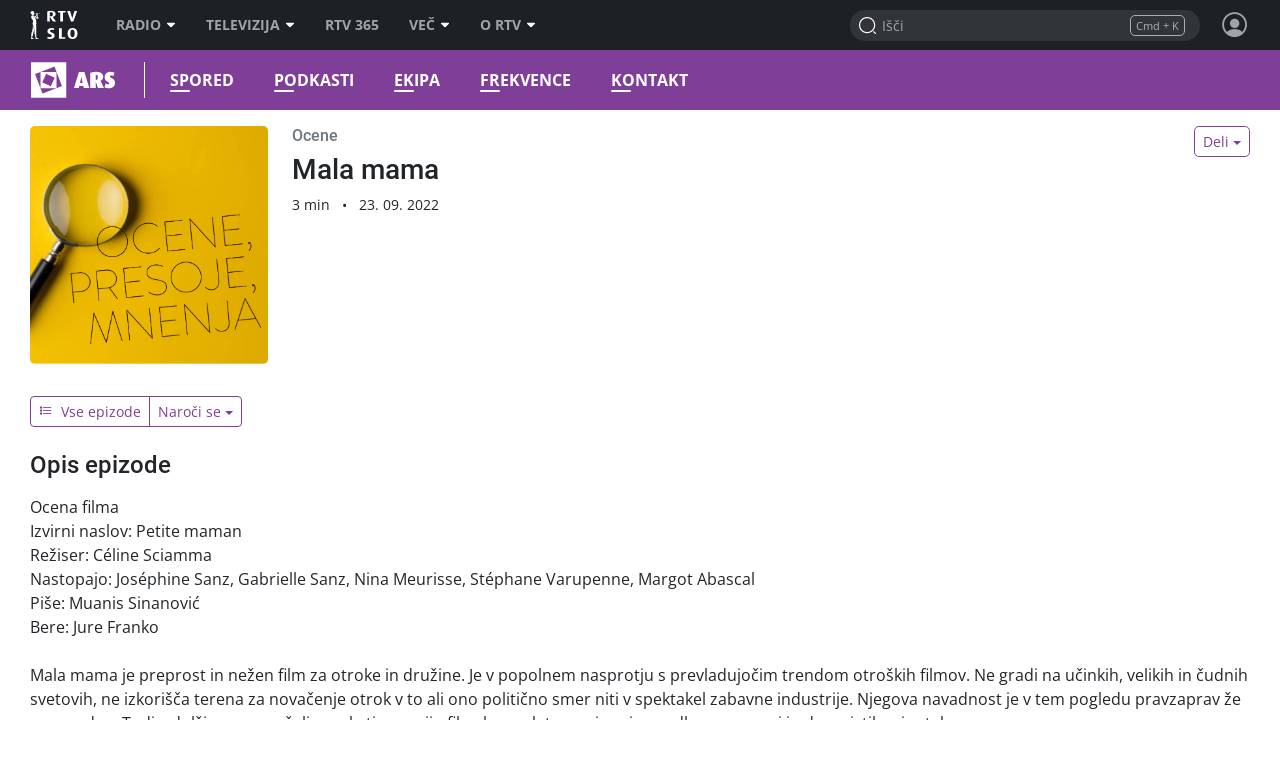

--- FILE ---
content_type: text/html; charset=UTF-8
request_url: https://ars.rtvslo.si/podkast/ocene/173250873/174901179
body_size: 43562
content:
<!DOCTYPE html>
<html lang="sl">

<head>
  <meta charset="utf-8">
  <meta http-equiv="X-UA-Compatible" content="IE=edge" />
  <meta name="viewport" content="width=device-width, initial-scale=1, maximum-scale=1, user-scalable=no, shrink-to-fit=no, viewport-fit=cover">
  <link rel="manifest" href="https://img.rtvslo.si/_static/novi/bootstrap/public/themes/raars/icons/site.webmanifest">
  <meta name="application-name" content="Ars">
  <meta name="author" content="RTV Slovenija">

  
  
            <link rel="apple-touch-icon" sizes="180x180" href="https://img.rtvslo.si/_static/novi/bootstrap/public/themes/raars/icons/apple-touch-icon.png">
      
  
            <link rel="icon" type="image/png" href="https://img.rtvslo.si/_static/novi/bootstrap/public/themes/raars/icons/favicon-32x32.png" sizes="32x32">
            <link rel="icon" type="image/png" href="https://img.rtvslo.si/_static/novi/bootstrap/public/themes/raars/icons/favicon-16x16.png" sizes="16x16">
      
  <meta rel="shortcut icon" href="https://img.rtvslo.si/_static/novi/bootstrap/public/themes/raars/icons/favicon.ico">
  <link rel="mask-icon" href="" color="">
  <meta name="theme-color" content="#7F3F98">
  <meta name="msapplication-TileColor" content="#7f3f98">
  <meta name="msapplication-TileImage" content="">
  <meta name="msapplication-config" content="">

  <meta name="mobile-web-app-capable" content="yes">
  <meta name="apple-mobile-web-app-status-bar-style" content="black-translucent">
  <meta name="apple-mobile-web-app-title" content="Ars">
  
      
  
  <title>Ars &bull; Ocene &bull; Mala mama</title>
  

  <meta name="headline" content="Ars &amp;bull; Ocene &amp;bull; Mala mama">
<meta name="keywords" content="informacije, radio, glasba, kultura, umetnost, zabava">
<meta name="title" content="Mala mama">
<meta name="description" content="Ocena filma
Izvirni naslov: Petite maman
Režiser: Céline Sciamma
Nastopajo: Joséphine Sanz, Gabrielle Sanz, Nina Meurisse, Stéphane Varupenne, Margot Abascal
Piše: Muanis Sinanović
Bere: Jure Franko

Mala mama je preprost in nežen film za otroke in družine. Je v popolnem nasprotju s prevladujočim trendom otroških filmov. Ne gradi na učinkih, velikih in čudnih svetovih, ne izkorišča terena za novačenje otrok v to ali ono politično smer niti v spektakel zabavne industrije. Njegova navadnost je v tem pogledu pravzaprav že nenavadna. Tudi z dolžino nas ne želi posrkati v magijo filmskega platna, saj svojo zgodbo pove v uri in dvanajstih minutah.
V ospredju je, kot namiguje že naslov, odnos med mamo in hčerjo, hkrati pa odnos obeh z babico. Gre, skratka, za tri generacije žensk in očeta najmlajše protagonistke, ki je tudi v ospredju in se mora soočiti s smrtjo babice ter mamino žalostjo ob njej. Ko se po tem dogodku družina umakne v hišo pokojne, se junakinja sreča z vzporednim svetom, kjer živi njena mama kot otrok, torej njena vrstnica, z babico. Tako se hči in mama spoprijateljita.
Film otrok ne seznanja z družbenimi, temveč eksistencialnimi vprašanji. Z vprašanjem otroške samote in prvega soočanja s smrtnostjo, minljivostjo in krhkostjo staršev. Zaplet je minimalističen, niti tišina niti dialogi pa ne zavzemajo preveč prostora. Imajo jasno opredeljeno vlogo in od nje ne odstopajo. Srečamo se s prav tako zamejenim podeželskim svetom brez posebnih fantazijskih prvin, razen seveda omenjene časovne zanke. Ta ni pojasnjena s kakšnimi znanstvenofantastičnimi prvinami.
Najšibkejši del filma, pa ne zaradi nepojasnjenosti, temveč zato, ker je v pripovednih svetovih že precej oguljen, je tematika dvojnika. Najbrž bi se jo dalo vseeno izpeljati z nekaj izvirnejšimi prijemi.
Izvirnost zgodbe pa je to, da so vsi predstavljeni liki pravzaprav dobri. So v složnih in ljubečih odnosih in nimajo namena drug drugemu prizadejati bolečine. Kljub temu jih neogibnost življenjskih dejstev pripelje do okoliščin, v katerih jih ne morejo čisto razumeti. Pri tem pa starši niso v nič boljšem položaju kot otroci – še več, tem je na voljo domišljija, s katero se lahko po svoje spopadejo s težavami. Deklica ni v prav nič pokroviteljskem položaju, temveč je inteligentno bitje, katere pogled je predstavljen celovito. 
Mladi igralki, Gabrielle in Joséphine Sanz obvladujeta številne prvine igre, prikazovanje tančin čustev, še posebej pa je zanimiva njuna medsebojna kemija, sestrski odnos, ki ga preneseta na platno. Talent, ki ga izkazujeta, je prav osupljiv in je dober razlog za ogled filma. Mala mama najbrž ni klasik, je pa osvežujoč prispevek k sedanjemu kinematografskemu repertoarju in dobra priložnost za druženje otrok in staršev v kinu.
">
<link rel="image_src" href="https://img.rtvcdn.si/_up/ava/ava_misc/show_logos/173250873/logo.jpg">

<meta property="og:title" content="Mala mama">
<meta property="og:type" content="video.other">
<meta property="og:url" content="https://ars.rtvslo.si/podkast/ocene/173250873/174901179">
<meta property="og:image" content="https://img.rtvcdn.si/_up/ava/ava_misc/show_logos/173250873/logo.jpg">
<meta property="og:description" content="Ocena filma
Izvirni naslov: Petite maman
Režiser: Céline Sciamma
Nastopajo: Joséphine Sanz, Gabrielle Sanz, Nina Meurisse, Stéphane Varupenne, Margot Abascal
Piše: Muanis Sinanović
Bere: Jure Franko

Mala mama je preprost in nežen film za otroke in družine. Je v popolnem nasprotju s prevladujočim trendom otroških filmov. Ne gradi na učinkih, velikih in čudnih svetovih, ne izkorišča terena za novačenje otrok v to ali ono politično smer niti v spektakel zabavne industrije. Njegova navadnost je v tem pogledu pravzaprav že nenavadna. Tudi z dolžino nas ne želi posrkati v magijo filmskega platna, saj svojo zgodbo pove v uri in dvanajstih minutah.
V ospredju je, kot namiguje že naslov, odnos med mamo in hčerjo, hkrati pa odnos obeh z babico. Gre, skratka, za tri generacije žensk in očeta najmlajše protagonistke, ki je tudi v ospredju in se mora soočiti s smrtjo babice ter mamino žalostjo ob njej. Ko se po tem dogodku družina umakne v hišo pokojne, se junakinja sreča z vzporednim svetom, kjer živi njena mama kot otrok, torej njena vrstnica, z babico. Tako se hči in mama spoprijateljita.
Film otrok ne seznanja z družbenimi, temveč eksistencialnimi vprašanji. Z vprašanjem otroške samote in prvega soočanja s smrtnostjo, minljivostjo in krhkostjo staršev. Zaplet je minimalističen, niti tišina niti dialogi pa ne zavzemajo preveč prostora. Imajo jasno opredeljeno vlogo in od nje ne odstopajo. Srečamo se s prav tako zamejenim podeželskim svetom brez posebnih fantazijskih prvin, razen seveda omenjene časovne zanke. Ta ni pojasnjena s kakšnimi znanstvenofantastičnimi prvinami.
Najšibkejši del filma, pa ne zaradi nepojasnjenosti, temveč zato, ker je v pripovednih svetovih že precej oguljen, je tematika dvojnika. Najbrž bi se jo dalo vseeno izpeljati z nekaj izvirnejšimi prijemi.
Izvirnost zgodbe pa je to, da so vsi predstavljeni liki pravzaprav dobri. So v složnih in ljubečih odnosih in nimajo namena drug drugemu prizadejati bolečine. Kljub temu jih neogibnost življenjskih dejstev pripelje do okoliščin, v katerih jih ne morejo čisto razumeti. Pri tem pa starši niso v nič boljšem položaju kot otroci – še več, tem je na voljo domišljija, s katero se lahko po svoje spopadejo s težavami. Deklica ni v prav nič pokroviteljskem položaju, temveč je inteligentno bitje, katere pogled je predstavljen celovito. 
Mladi igralki, Gabrielle in Joséphine Sanz obvladujeta številne prvine igre, prikazovanje tančin čustev, še posebej pa je zanimiva njuna medsebojna kemija, sestrski odnos, ki ga preneseta na platno. Talent, ki ga izkazujeta, je prav osupljiv in je dober razlog za ogled filma. Mala mama najbrž ni klasik, je pa osvežujoč prispevek k sedanjemu kinematografskemu repertoarju in dobra priložnost za druženje otrok in staršev v kinu.
">
<meta property="og:site_name" content="Ars">

<meta name="twitter:card" content="summary_large_image">
<meta name="twitter:site" content="@rtvslo">
<meta name="twitter:title" content="Mala mama">
<meta name="twitter:description" content="Ocena filma
Izvirni naslov: Petite maman
Režiser: Céline Sciamma
Nastopajo: Joséphine Sanz, Gabrielle Sanz, Nina Meurisse, Stéphane Varupenne, Margot Abascal
Piše: Muanis Sinanović
Bere: Jure Franko

Mala mama je preprost in nežen film za otroke in družine. Je v popolnem nasprotju s prevladujočim trendom otroških filmov. Ne gradi na učinkih, velikih in čudnih svetovih, ne izkorišča terena za novačenje otrok v to ali ono politično smer niti v spektakel zabavne industrije. Njegova navadnost je v tem pogledu pravzaprav že nenavadna. Tudi z dolžino nas ne želi posrkati v magijo filmskega platna, saj svojo zgodbo pove v uri in dvanajstih minutah.
V ospredju je, kot namiguje že naslov, odnos med mamo in hčerjo, hkrati pa odnos obeh z babico. Gre, skratka, za tri generacije žensk in očeta najmlajše protagonistke, ki je tudi v ospredju in se mora soočiti s smrtjo babice ter mamino žalostjo ob njej. Ko se po tem dogodku družina umakne v hišo pokojne, se junakinja sreča z vzporednim svetom, kjer živi njena mama kot otrok, torej njena vrstnica, z babico. Tako se hči in mama spoprijateljita.
Film otrok ne seznanja z družbenimi, temveč eksistencialnimi vprašanji. Z vprašanjem otroške samote in prvega soočanja s smrtnostjo, minljivostjo in krhkostjo staršev. Zaplet je minimalističen, niti tišina niti dialogi pa ne zavzemajo preveč prostora. Imajo jasno opredeljeno vlogo in od nje ne odstopajo. Srečamo se s prav tako zamejenim podeželskim svetom brez posebnih fantazijskih prvin, razen seveda omenjene časovne zanke. Ta ni pojasnjena s kakšnimi znanstvenofantastičnimi prvinami.
Najšibkejši del filma, pa ne zaradi nepojasnjenosti, temveč zato, ker je v pripovednih svetovih že precej oguljen, je tematika dvojnika. Najbrž bi se jo dalo vseeno izpeljati z nekaj izvirnejšimi prijemi.
Izvirnost zgodbe pa je to, da so vsi predstavljeni liki pravzaprav dobri. So v složnih in ljubečih odnosih in nimajo namena drug drugemu prizadejati bolečine. Kljub temu jih neogibnost življenjskih dejstev pripelje do okoliščin, v katerih jih ne morejo čisto razumeti. Pri tem pa starši niso v nič boljšem položaju kot otroci – še več, tem je na voljo domišljija, s katero se lahko po svoje spopadejo s težavami. Deklica ni v prav nič pokroviteljskem položaju, temveč je inteligentno bitje, katere pogled je predstavljen celovito. 
Mladi igralki, Gabrielle in Joséphine Sanz obvladujeta številne prvine igre, prikazovanje tančin čustev, še posebej pa je zanimiva njuna medsebojna kemija, sestrski odnos, ki ga preneseta na platno. Talent, ki ga izkazujeta, je prav osupljiv in je dober razlog za ogled filma. Mala mama najbrž ni klasik, je pa osvežujoč prispevek k sedanjemu kinematografskemu repertoarju in dobra priložnost za druženje otrok in staršev v kinu.
">
<meta name="twitter:image:src" content="https://img.rtvcdn.si/_up/ava/ava_misc/show_logos/173250873/logo.jpg">

  <script type="application/ld+json">
{
        "@context": "https://schema.org",
        "@type": "VideoObject",
        "name": "Mala mama",
        "description": "Ocena filma
Izvirni naslov: Petite maman
Režiser: Céline Sciamma
Nastopajo: Joséphine Sanz, Gabrielle Sanz, Nina Meurisse, Stéphane Varupenne, Margot Abascal
Piše: Muanis Sinanović
Bere: Jure Franko

Mala mama je preprost in nežen film za otroke in družine. Je v popolnem nasprotju s prevladujočim trendom otroških filmov. Ne gradi na učinkih, velikih in čudnih svetovih, ne izkorišča terena za novačenje otrok v to ali ono politično smer niti v spektakel zabavne industrije. Njegova navadnost je v tem pogledu pravzaprav že nenavadna. Tudi z dolžino nas ne želi posrkati v magijo filmskega platna, saj svojo zgodbo pove v uri in dvanajstih minutah.
V ospredju je, kot namiguje že naslov, odnos med mamo in hčerjo, hkrati pa odnos obeh z babico. Gre, skratka, za tri generacije žensk in očeta najmlajše protagonistke, ki je tudi v ospredju in se mora soočiti s smrtjo babice ter mamino žalostjo ob njej. Ko se po tem dogodku družina umakne v hišo pokojne, se junakinja sreča z vzporednim svetom, kjer živi njena mama kot otrok, torej njena vrstnica, z babico. Tako se hči in mama spoprijateljita.
Film otrok ne seznanja z družbenimi, temveč eksistencialnimi vprašanji. Z vprašanjem otroške samote in prvega soočanja s smrtnostjo, minljivostjo in krhkostjo staršev. Zaplet je minimalističen, niti tišina niti dialogi pa ne zavzemajo preveč prostora. Imajo jasno opredeljeno vlogo in od nje ne odstopajo. Srečamo se s prav tako zamejenim podeželskim svetom brez posebnih fantazijskih prvin, razen seveda omenjene časovne zanke. Ta ni pojasnjena s kakšnimi znanstvenofantastičnimi prvinami.
Najšibkejši del filma, pa ne zaradi nepojasnjenosti, temveč zato, ker je v pripovednih svetovih že precej oguljen, je tematika dvojnika. Najbrž bi se jo dalo vseeno izpeljati z nekaj izvirnejšimi prijemi.
Izvirnost zgodbe pa je to, da so vsi predstavljeni liki pravzaprav dobri. So v složnih in ljubečih odnosih in nimajo namena drug drugemu prizadejati bolečine. Kljub temu jih neogibnost življenjskih dejstev pripelje do okoliščin, v katerih jih ne morejo čisto razumeti. Pri tem pa starši niso v nič boljšem položaju kot otroci – še več, tem je na voljo domišljija, s katero se lahko po svoje spopadejo s težavami. Deklica ni v prav nič pokroviteljskem položaju, temveč je inteligentno bitje, katere pogled je predstavljen celovito. 
Mladi igralki, Gabrielle in Joséphine Sanz obvladujeta številne prvine igre, prikazovanje tančin čustev, še posebej pa je zanimiva njuna medsebojna kemija, sestrski odnos, ki ga preneseta na platno. Talent, ki ga izkazujeta, je prav osupljiv in je dober razlog za ogled filma. Mala mama najbrž ni klasik, je pa osvežujoč prispevek k sedanjemu kinematografskemu repertoarju in dobra priložnost za druženje otrok in staršev v kinu.
",
        "thumbnailUrl": [
          "https://img.rtvcdn.si/_up/ava/ava_misc/show_logos/173250873/logo.jpg"
        ],
        "uploadDate": "2022-09-23T02:57:00+01:00",
        "duration": "PT3M20S",
        "embedUrl": "https://ars.rtvslo.si/podkast/ocene/173250873/174901179",
        "expires": "3001-01-01T00:00:00+01:00"
      }
  </script>


  <link rel="stylesheet" href="https://img.rtvslo.si/_static/r313/novi/bootstrap/dist/css/bootstrap.min.css?v=23-01-04">
  
    <link rel="stylesheet" href="https://img.rtvslo.si/_static/r313/novi/bootstrap/dist/css/rtvslo-theme-radio.min.css">
    
    <link rel="stylesheet" href="https://img.rtvslo.si/_static/r313/novi/bootstrap/dist/css/rtvslo-theme-raars.min.css">
    <link id="dark-mode-css" href="https://img.rtvslo.si/_static/r313/novi/bootstrap/dist/css/rtvslo-theme-dark.min.css" rel="stylesheet">
  <link id="dyslexic-css" data-href="https://img.rtvslo.si/_static/r313/novi/bootstrap/dist/css/rtvslo-theme-dyslexic.min.css" rel="stylesheet">

  
    <link rel="canonical" href="https://365.rtvslo.si/arhiv/ocene/174901179" />
  
  
</head>
<body class="raars" >
<script type="text/javascript">
    // Cookie helper
    var cookieHelper = {
        getCookie: function(name) {
            var value = "; " + document.cookie;
            var parts = value.split("; " + name + "=");
            if (parts.length == 2) return parts.pop().split(";").shift();
        },

        setCookie: function(name, value, days) {
            var d = new Date;
            d.setTime(d.getTime() + 24*60*60*1000*days);
            document.cookie = name + "=" + value + ";domain=.rtvslo.si;path=/;expires=" + d.toGMTString() + ";secure;";
        },

        deleteCookie: function(name) { cookieHelper.setCookie(name, '', -1); },

        cookieExist: function(cookieName) {
            if (document.cookie.split(';').filter(function(item) {
                return item.includes(cookieName + '=')
            }).length) {
                return true;
            }
            return false;
        }
    };
    // END: Cookie helper

    // Dark mode, Comments & Login
    if (document.cookie.indexOf('darkModeEnabled=true') != -1) document.body.classList.add('dark-mode');
    if (document.cookie.indexOf('showComments=true') != -1) document.body.classList.add('show-comments-enabled');
    if (document.cookie.indexOf('APISESSION_USER_ID') != -1) {
        document.body.classList.add('user-logged-in');
    } else {
        document.body.classList.add('user-logged-out');
    }
</script>
<div id="topbar">
    <div class="tbcontainer">
        <div class="tbrow">
            <div class="tbleft">
                <div id="tbtoplogo">
                    <a href="https://www.rtvslo.si" target="_blank" aria-label="RTV Slovenija">RTV SLO</a>
                </div>
                <ul id="tbtopmenu">
    <li>
        <a href="https://www.rtvslo.si/radio" aria-label="Radio">Radio<span class="tbarrow"></span></a>
        <div class="tbdropdown tbshift-90">
            <div class="tbgrid-50-50">
                <a class="tbicon-container" href="https://www.rtvslo.si/radio" target="_self" aria-label="Vstopna stran radijskega portala">
                    <div class="tbicon" style="width: 30px; height: 20px;">
                        <img class="inactive lazy-onhover" data-src="https://img.rtvslo.si/_static/novi/img/home.svg">
                        <img class="active lazy-onhover" data-src="https://img.rtvslo.si/_static/novi/img/home.svg">
                    </div>
                    <div class="tbicon-text">Vstopna stran</div>
                </a>
                <a class="tbicon-container" href="https://www.rtvslo.si/radio/vzivo" target="_self" aria-label="Radio v živo">
                    <div class="tbicon" style="width: 30px; height: 20px;">
                        <img class="inactive lazy-onhover" data-src="https://img.rtvslo.si/_static/novi/img/play.svg">
                        <img class="active lazy-onhover" data-src="https://img.rtvslo.si/_static/novi/img/play.svg">
                    </div>
                    <div class="tbicon-text">V živo</div>
                </a>
                <a class="tbicon-container" href="https://www.rtvslo.si/radio/spored" target="_self" aria-label=Radijski sporedi>
                    <div class="tbicon" style="width: 30px; height: 20px;">
                        <img class="inactive lazy-onhover" data-src="https://img.rtvslo.si/_static/novi/img/calendar.svg">
                        <img class="active lazy-onhover" data-src="https://img.rtvslo.si/_static/novi/img/calendar.svg">
                    </div>
                    <div class="tbicon-text">Spored</div>
                </a>
                <a class="tbicon-container" href="https://www.rtvslo.si/radio/podkasti/a" target="_self" aria-label="Podkasti">
                    <div class="tbicon" style="width: 30px; height: 20px;">
                        <img class="inactive lazy-onhover" data-src="https://img.rtvslo.si/_static/novi/img/podcast.svg">
                        <img class="active lazy-onhover" data-src="https://img.rtvslo.si/_static/novi/img/podcast.svg">
                    </div>
                    <div class="tbicon-text">Podkasti</div>
                </a>
                <hr>
                <a class="tbicon-container" href="https://prvi.rtvslo.si/" target="_blank" aria-label="Prvi">
                    <div class="tbicon" style="width: 30px; height: 30px;">
                        <img class="inactive lazy-onhover" data-src="https://img.rtvslo.si/_static/novi/img/radio/Prvi.svg">
                        <img class="active lazy-onhover" data-src="https://img.rtvslo.si/_static/novi/logo/RAS_PRVI_znak_CMYK.svg">
                    </div>
                    <div class="tbicon-text">Prvi</div>
                </a>
                <a class="tbicon-container" href="https://val202.rtvslo.si/" target="_blank" aria-label="Val 202">
                    <div class="tbicon" style="width: 30px; height: 30px;">
                        <img class="inactive lazy-onhover" data-src="https://img.rtvslo.si/_static/novi/img/radio/Val202.svg">
                        <img class="active lazy-onhover" data-src="https://img.rtvslo.si/_static/novi/logo/RAS_VAL202_znak_CMYK.svg">
                    </div>
                    <div class="tbicon-text">Val 202</div>
                </a>
                <a class="tbicon-container" href="https://ars.rtvslo.si/" target="_blank" aria-label="Ars">
                    <div class="tbicon" style="width: 30px; height: 30px;">
                        <img class="inactive lazy-onhover" data-src="https://img.rtvslo.si/_static/novi/img/radio/Ars.svg">
                        <img class="active lazy-onhover" data-src="https://img.rtvslo.si/_static/novi/logo/RAS_ARS_znak_CMYK.svg">
                    </div>
                    <div class="tbicon-text">Ars</div>
                </a>
                <a class="tbicon-container" href="https://radiosi.rtvslo.si/" target="_blank" aria-label="Radio Si">
                    <div class="tbicon" style="width: 30px; height: 30px;">
                        <img class="inactive lazy-onhover" data-src="https://img.rtvslo.si/_static/novi/img/radio/RadioSi.svg">
                        <img class="active lazy-onhover" data-src="https://img.rtvslo.si/_static/novi/logo/RAS_RADIOSi_znak_CMYK.svg">
                    </div>
                    <div class="tbicon-text">Radio Si</div>
                </a>
                <a class="tbicon-container" href="https://radiomaribor.rtvslo.si" target="_blank" aria-label="Radio Maribor">
                    <div class="tbicon" style="width: 30px; height: 30px;">
                        <img class="inactive lazy-onhover" data-src="https://img.rtvslo.si/_static/novi/img/radio/RadioMaribor.svg">
                        <img class="active lazy-onhover" data-src="https://img.rtvslo.si/_static/novi/logo/RAS_RA_MB_znak_CMYK.svg">
                    </div>
                    <div class="tbicon-text">Radio Maribor</div>
                </a>
                <a class="tbicon-container" href="https://radiokoper.rtvslo.si" target="_blank" aria-label="Radio Koper">
                    <div class="tbicon" style="width: 30px; height: 30px;">
                        <img class="inactive lazy-onhover" data-src="https://img.rtvslo.si/_static/novi/img/radio/RadioKoperCapodistria.svg">
                        <img class="active lazy-onhover" data-src="https://img.rtvslo.si/_static/novi/logo/RAS_RA_KP_znak_CMYK.svg">
                    </div>
                    <div class="tbicon-text">Radio Koper</div>
                </a>
                <a class="tbicon-container" href="https://radiocapodistria.rtvslo.si" target="_blank" aria-label="Radio Capodistria">
                    <div class="tbicon" style="width: 30px; height: 30px;">
                        <img class="inactive lazy-onhover" data-src="https://img.rtvslo.si/_static/novi/img/radio/RadioKoperCapodistria.svg">
                        <img class="active lazy-onhover" data-src="https://img.rtvslo.si/_static/novi/logo/RAS_RA_CP_znak_CMYK.svg">
                    </div>
                    <div class="tbicon-text">Radio Capodistria</div>
                </a>
                <a class="tbicon-container" href="https://mmr.rtvslo.si" target="_blank" aria-label="MMR">
                    <div class="tbicon" style="width: 30px; height: 30px;">
                        <img class="inactive lazy-onhover" data-src="https://img.rtvslo.si/_static/novi/img/radio/MMR.svg">
                        <img class="active lazy-onhover" data-src="https://img.rtvslo.si/_static/novi/logo/RAS_MMR_znak_CMYK.svg">
                    </div>
                    <div class="tbicon-text">MMR</div>
                </a>
            </div>
        </div>
    </li>
    <li>
        <a href="https://www.rtvslo.si/tv" aria-label="Televizija">Televizija<span class="tbarrow"></span></a>
        <div class="tbdropdown tbshift-90">
            <div class="tbgrid-100">
                <a class="tbicon-container" href="https://www.rtvslo.si/tv" target="_self" aria-label="Vstopna stran televizijskega portala">
                    <div class="tbicon" style="width: 30px; height: 20px;">
                        <img class="inactive lazy-onhover" data-src="https://img.rtvslo.si/_static/novi/img/home.svg">
                        <img class="active lazy-onhover" data-src="https://img.rtvslo.si/_static/novi/img/home.svg">
                    </div>
                    <div class="tbicon-text">Vstopna stran</div>
                </a>
                <a class="tbicon-container" href="https://www.rtvslo.si/tv/vzivo/tvs1" target="_self" aria-label="V živo">
                    <div class="tbicon" style="width: 30px; height: 20px;">
                        <img class="inactive lazy-onhover" data-src="https://img.rtvslo.si/_static/novi/img/play.svg">
                        <img class="active lazy-onhover" data-src="https://img.rtvslo.si/_static/novi/img/play.svg">
                    </div>
                    <div class="tbicon-text">V živo</div>
                </a>
                <a class="tbicon-container" href="https://www.rtvslo.si/tv/spored/tvs1" target="_self" aria-label="Spored">
                    <div class="tbicon" style="width: 30px; height: 20px;">
                        <img class="inactive lazy-onhover" data-src="https://img.rtvslo.si/_static/novi/img/calendar.svg">
                        <img class="active lazy-onhover" data-src="https://img.rtvslo.si/_static/novi/img/calendar.svg">
                    </div>
                    <div class="tbicon-text">Spored</div>
                </a>
                <a class="tbicon-container" href="https://www.rtvslo.si/tv/oddaje" target="_self" aria-label="Oddaje A-Ž">
                    <div class="tbicon" style="width: 30px; height: 20px;">
                        <img class="inactive lazy-onhover" data-src="https://img.rtvslo.si/_static/novi/img/film.svg">
                        <img class="active lazy-onhover" data-src="https://img.rtvslo.si/_static/novi/img/film.svg">
                    </div>
                    <div class="tbicon-text">Oddaje A-Ž</div>
                </a>
                <a class="tbicon-container" href="https://www.rtvslo.si/tv/sodelujte-v-oddajah-in-se-potegujte-za-zanimive-nagrade/700324" target="_self" aria-label="Sodelujte">
                    <div class="tbicon" style="width: 30px; height: 20px;">
                        <img class="inactive lazy-onhover" data-src="https://img.rtvslo.si/_static/novi/img/compass.svg">
                        <img class="active lazy-onhover" data-src="https://img.rtvslo.si/_static/novi/img/compass.svg">
                    </div>
                    <div class="tbicon-text">Sodelujte</div>
                </a>
            </div>
        </div>
    </li>
    <li>
        <a href="https://365.rtvslo.si" target="_blank" aria-label="RTV 365">RTV 365</a>
    </li>
    <li>
        <a href="javascript:void(0);" aria-label="Več">Več<span class="tbarrow"></span></a>
        <div class="tbdropdown tbshift-90">
            <div class="tbgrid-50-50">
                <a class="tbicon-container" href="https://365.rtvslo.si" title="RTV 365">
                    <div class="tbicon" style="width: 30px; height: 30px;">
                        <img class="inactive lazy-onhover" data-src="https://img.rtvslo.si/_static/novi/bootstrap/public/img/ico-365-b.png">
                        <img class="active lazy-onhover" data-src="https://img.rtvslo.si/_static/novi/bootstrap/public/img/ico-365-a.png">
                    </div>
                    <div class="tbicon-text">RTV 365</div>
                </a>
                <a class="tbicon-container" onclick="window.open('https://teletext.rtvslo.si/100/1','','width=500,height=732'); return false;" href="javascript:void(O);" title="Teletekst">
                    <div class="tbicon" style="width: 33px; height: 17px;">
                        <img class="inactive lazy-onhover" data-src="https://img.rtvslo.si/_static/novi/bootstrap/public/img/ico-TTX-b.png" />
                        <img class="active lazy-onhover" data-src="https://img.rtvslo.si/_static/novi/bootstrap/public/img/ico-TTX-a.png" />
                    </div>
                    <div class="tbicon-text">Teletekst</div>
                </a>
                <a class="tbicon-container" href="https://ziv-zav.rtvslo.si" target="_blank" title="Živ žav">
                    <div class="tbicon" style="width: 28px; height: 28px;">
                        <img class="inactive lazy-onhover" data-src="https://img.rtvslo.si/_static/novi/bootstrap/public/img/ico-zivzav-b.png" />
                        <img class="active lazy-onhover" data-src="https://img.rtvslo.si/_static/novi/bootstrap/public/img/ico-zivzav-a.png" />
                    </div>
                    <div class="tbicon-text">Živ žav</div>
                </a>
                <a class="tbicon-container" href="https://cist-hudo.rtvslo.si" target="_blank" title="Čist hudo">
                    <div class="tbicon" style="margin:0 6px; width: 18px; height: 25px;">
                        <img class="inactive lazy-onhover" data-src="https://img.rtvslo.si/_static/novi/bootstrap/public/img/ico-cisthudo-b.png" />
                        <img class="active lazy-onhover" data-src="https://img.rtvslo.si/_static/novi/bootstrap/public/img/ico-cisthudo-a.png" />
                    </div>
                    <div class="tbicon-text">Čist hudo</div>
                </a>
                <a class="tbicon-container" href="https://skit.rtvslo.si" target="_blank" title="Skit">
                    <div class="tbicon" style="width: 33px; height: 13px;">
                        <img class="inactive lazy-onhover" data-src="https://img.rtvslo.si/_static/novi/bootstrap/public/img/ico-skit-b.png" />
                        <img class="active lazy-onhover" data-src="https://img.rtvslo.si/_static/novi/bootstrap/public/img/ico-skit-a.png" />
                    </div>
                    <div class="tbicon-text">Skit</div>
                </a>
                <a class="tbicon-container" href="https://www.rtvslo.si/mojageneracija" title="Moja generacija">
                    <div class="tbicon" style="width: 39px; height: 17px;">
                        <img class="inactive lazy-onhover" data-src="https://img.rtvslo.si/_static/novi/bootstrap/public/img/ico-MG-b.png" />
                        <img class="active lazy-onhover" data-src="https://img.rtvslo.si/_static/novi/bootstrap/public/img/ico-MG-a.png" />
                    </div>
                    <div class="tbicon-text" style="padding-left:10px">Moja generacija</div>
                </a>
                <a class="tbicon-container" href="https://www.rtvslo.si/slovenci-za-mejo" title="Slovenci za mejo">
                    <div class="tbicon" style="width: 30px; height: 30px;">
                        <img class="inactive lazy-onhover" data-src="https://img.rtvslo.si/_static/novi/bootstrap/public/img/ico-Slovenci-za-mejo-b.png" />
                        <img class="active lazy-onhover" data-src="https://img.rtvslo.si/_static/novi/bootstrap/public/img/ico-Slovenci-za-mejo-a.png" />
                    </div>
                    <div class="tbicon-text">Slovenci za mejo</div>
                </a>
                <a class="tbicon-container" href="/parlamentarni" target="_blank" title="Parlamentarni portal">
                    <div class="tbicon" style="margin-left: 4px; margin-right: 4px; width: 25px; height: 25px;">
                      <img class="inactive lazy-onhover" data-src="//img.rtvslo.si/_static/novi/bootstrap/public/img/ico-parlamentarni-white.png" />
                      <img class="active lazy-onhover" data-src="//img.rtvslo.si/_static/novi/bootstrap/public/img/ico-parlamentarni-color.png" />
                    </div>
                    <div class="tbicon-text">Parlamentarni portal</div>
                </a>
                <a class="tbicon-container" href="https://www.rtvslo.si/dostopno" title="Dostopno">
                    <div class="tbicon" style="margin-left: 4px; width: 25px; height: 25px;">
                        <img class="inactive lazy-onhover" data-src="https://img.rtvslo.si/_static/novi/bootstrap/public/img/ico-dostopno-b.png" />
                        <img class="active lazy-onhover" data-src="https://img.rtvslo.si/_static/novi/bootstrap/public/img/ico-dostopno-a.png" />
                    </div>
                    <div class="tbicon-text">Dostopno</div>
                </a>
                <a class="tbicon-container" href="https://www.rtvslo.si/enostavno" title="Enostavno">
                    <div class="tbicon" style="margin-left: 4px; width: 25px; height: 25px;">
                        <img class="inactive lazy-onhover" data-src="https://img.rtvslo.si/_static/novi/bootstrap/public/img/ico-enostavno-b.png" />
                        <img class="active lazy-onhover" data-src="https://img.rtvslo.si/_static/novi/bootstrap/public/img/ico-enostavno-a.png" />
                    </div>
                    <div class="tbicon-text">Enostavno</div>
                </a>
                <a class="tbicon-container" href="https://www.rtvslo.si/tv/otroski/izodrom" target="_blank" title="Izodrom">
                    <div class="tbicon" style="width: 30px; height: 30px;">
                      <img class="inactive lazy-onhover" data-src="//img.rtvslo.si/_static/novi/bootstrap/public/img/ico-Izodrom-b.png" />
                      <img class="active lazy-onhover" data-src="//img.rtvslo.si/_static/novi/bootstrap/public/img/ico-Izodrom-a.png" />
                    </div>
                    <div class="tbicon-text">Izodrom</div>
                </a>
                <a class="tbicon-container" href="https://govornipomocnik.rtvslo.si/" target="_blank" title="Govorni pomočnik">
                    <div class="tbicon" style="width: 30px; height: 30px;">
                        <img class="inactive lazy-onhover" data-src="//img.rtvslo.si/_static/novi/bootstrap/public/img/ico-GP-b.png" />
                        <img class="active lazy-onhover" data-src="//img.rtvslo.si/_static/novi/bootstrap/public/img/ico-GP-a.png" />
                    </div>
                    <div class="tbicon-text">Govorni pomočnik</div>
                </a>
                <hr />
                <a class="tbicon-container" href="https://zkp.rtvslo.si" target="_blank" title="Založba ZKP">
                    <div class="tbicon" style="width: 29px; height: 20px;">
                        <img class="inactive lazy-onhover" data-src="https://img.rtvslo.si/_static/novi/logo/sm_ZKP-white.png" />
                        <img class="active lazy-onhover" data-src="https://img.rtvslo.si/_static/novi/logo/sm_ZKP-color.png" />
                    </div>
                    <div class="tbicon-text">Založba ZKP</div>
                </a>
                <a class="tbicon-container" href="https://www.rtvslo.si/varuhinja" target="_blank" title="Varuhinja">
                    <div class="tbicon" style="width: 30px; height: 30px;">
                      <img class="inactive lazy-onhover" data-src="//img.rtvslo.si/_static/novi/bootstrap/public/img/ico-Varuh-b.png" />
                      <img class="active lazy-onhover" data-src="//img.rtvslo.si/_static/novi/bootstrap/public/img/ico-Varuh-a.png" />
                    </div>
                    <div class="tbicon-text">Varuhinja</div>
                </a>
                <a class="tbicon-container" href="https://www.rtvslo.si/oz" title="Oddajniki in zveze">
                    <div class="tbicon" style="width: 50px; height: 23px;">
                        <img class="inactive lazy-onhover" data-src="https://img.rtvslo.si/_static/novi/bootstrap/public/img/ico-OZ-ab.png" />
                        <img class="active lazy-onhover" data-src="https://img.rtvslo.si/_static/novi/bootstrap/public/img/ico-OZ-ab.png" />
                    </div>
                    <div class="tbicon-text">Oddajniki in zveze</div>
                </a>
                <a class="tbicon-container" href="http://glasbenaprodukcija.rtvslo.si/" target="_blank" title="Orkestri in zbori">
                    <div class="tbicon" style="width: 30px; height: 30px;">
                        <img class="inactive lazy-onhover" data-src="https://img.rtvslo.si/_static/novi/bootstrap/public/img/ico-OIZ-white.png" />
                        <img class="active lazy-onhover" data-src="https://img.rtvslo.si/_static/novi/bootstrap/public/img/ico-OIZ-color.png" />
                    </div>
                    <div class="tbicon-text">Orkestri in zbori</div>
                </a>
            </div>
        </div>
    </li>
    <li>
        <a href="https://www.rtvslo.si/rtv" target="_blank" aria-label="O RTV">O RTV<span class="tbarrow"></span></a>
        <div class="tbdropdown tbnopadding">
            <ul class="tbdropdownmenu">
                <li><a href="https://www.rtvslo.si/rtv/kdo-smo" aria-label="Kdo smo">Kdo smo</a></li>
                <li><a href="https://www.rtvslo.si/rtv/rtv-prispevek" aria-label="RTV-prispevek">RTV-prispevek</a></li>
                <li><a href="https://www.rtvslo.si/rtv/za-medije" aria-label="Za medije">Za medije</a></li>
                <li><a href="https://www.rtvslo.si/rtv/kontakti-in-informacije" aria-label="Kontakti in informacije">Kontakti in informacije</a></li>
                <li><a href="https://www.rtvslo.si/rtv/oglasevanje" aria-label="Oglaševanje">Oglaševanje</a></li>
                <li><a href="https://www.rtvslo.si/razpisi" aria-label=" Razpisi">Razpisi</a></li>
            </ul>
        </div>
    </li>
</ul>
            </div>
            <div class="tbright">
                <form class="tbheadersearchbox" onsubmit="livesearchQuery(this.q.value);return false;">
                    <input id="header-search-input" value="" name="q" type="search" placeholder="Išči" autocomplete="off">
                </form>
                <div class="header-profile user_loggend_out">
    <a href="javascript:void(0);" id="tbdesktopprofileicon" class="profile-img sign-in" aria-label="Profil in nastavitve">
        <span class="bottom-tooltip">Prijava</span>
    </a>
    <div class="tbprofiledropdown">
        <form action="https://www.rtvslo.si/prijava" method="POST">
            <input type="hidden" name="action" value="login">
            <div class="tbformgroup">
                <label for="user">Uporabniško ime:</label>
                <input type="text" class="tbformcontrol" id="user" name="user" aria-describedby="userHelp">
            </div>
            <div class="tbformgroup">
                <label for="pass">Geslo:</label>
                <input type="password" class="tbformcontrol" id="pass" name="pass">
            </div>
            <div class="tbformgroup">
                <button type="submit" class="tbbtn">Prijavi</button>
                <a href="https://www.rtvslo.si/registracija" class="register">Registracija</a>
            </div>
        </form>
        <a href="https://www.rtvslo.si/izgubljenogeslo" class="tblostpassword" title="Pozabljeno geslo?" aria-label="Pozabljeno geslo?">Pozabljeno geslo?</a>
        <a href="https://www.rtvslo.si/uporaba/uporabniski-racun-rtvslo-si/455921" class="tblostpassword" title="Več o uporabniškem računu?" aria-label="Več o uporabniškem računu?">Več o uporabniškem računu?</a>
        <div class="settings-list">
            <div class="setting">
                <span>Temni način</span>
                <label class="switch">
                    <input class="dark-mode-switch" type="checkbox">
                    <span class="slider"></span>
                </label>
            </div>
            <div class="setting">
                <span>Za dislektike</span>
                <label class="switch">
                    <input class="dyslexic-switch" type="checkbox">
                    <span class="slider"></span>
                </label>
            </div>
            <a href="https://www.rtvslo.si/mojrtv/nastavitve" class="setting">
                <span>Potisna obvestila</span>
                <span class="ml-auto d-flex align-items-center">
                    <span class="icon-arrow2"></span>
                </span>
            </a>
            <a href="https://www.rtvslo.si/sso" class="setting">
                <span>TV aplikacija</span>
                <span class="ml-auto d-flex align-items-center">
                    <span class="small text-muted mr-2">prijava</span>
                    <span class="icon-arrow2"></span>
                </span>
            </a>
        </div>
    </div>
</div>

<div class="header-profile user_loggend_in">
    <a href="javascript:void(0);" id="user_loggend_in_avatar" class="profile-img" aria-hidden="true"></a>
    <div class="tbprofiledropdown">
        <h2 id="user_loggend_in_name"></h2>
        <a href="https://www.rtvslo.si/odjava" class="tbbtn" title="Odjava" aria-label="Odjava">Odjava</a>
        <a href="https://www.rtvslo.si/racun" class="tbbtn" title="Uporabniški račun" aria-label="Uporabniški račun"><span class="icon-cog mr-2"></span>Profil</a>
        <div class="settings-list">
            <div class="setting">
                <span>Temni način</span>
                <label class="switch">
                    <input class="dark-mode-switch" type="checkbox">
                    <span class="slider"></span>
                </label>
            </div>
            <div class="setting">
                <span>Za dislektike</span>
                <label class="switch">
                    <input class="dyslexic-switch" type="checkbox">
                    <span class="slider"></span>
                </label>
            </div>
            <a href="https://www.rtvslo.si/mojrtv/nastavitve" class="setting">
                <span>Potisna obvestila</span>
                <span class="ml-auto d-flex align-items-center">
                    <span class="icon-arrow2"></span>
                </span>
            </a>
            <a href="https://www.rtvslo.si/sso" class="setting">
                <span>TV aplikacija</span>
                <span class="ml-auto d-flex align-items-center">
                    <span class="small text-muted mr-2">prijava</span>
                    <span class="icon-arrow2"></span>
                </span>
            </a>
        </div>
    </div>
</div>
            </div>
        </div>
    </div>
    <div id="search-results-drawer" class="search-results">
    <div class="container">
        <div class="row justify-content-center">
            <div class="col-12">
                <div id="search-results-type-selector" class="d-flex justify-content-center my-2 mt-lg-3 btn-group" aria-label="Filtriraj rezultate po sekcijah">
                    <a class="btn btn-pill btn-outline-primary btn-sm" data-type="radio" href="javascript:void(0);" title="Posnetki">Posnetki</a>
                    <a class="btn btn-pill btn-outline-primary btn-sm" data-type="news" href="javascript:void(0);" title="Članki">Članki</a>
                </div>
            </div>

            <div class="col-md-12 mobile-content-scroll">

                <div id="results-drawer-loader" class="loader purple-ars"></div>

                <div id="results-drawer-container" aria-label="Rezultati hitrega iskanja">

                    <!-- Default drawer template-->
                    <div class="row d-none" id="default-drawer-template">
                        <div class="col-12">
                            <h3 class="search-section-title funky-font">Rezultati iskanja</h3>
                            <div id="results-drawer-articles-news" class="row">
                                <i class="muted">Brez zadetkov.</i>
                            </div>
                        </div>
                    </div>
                    <!-- END: Default drawer template-->

                    <!-- ORG drawer template-->
                    <div class="row d-none" id="org-drawer-template">
                        <div class="col-12">
                            <h3 class="search-section-title d-none d-md-block funky-font">Rezultati iskanja</h3>
                            <div id="results-drawer-articles-org" class="row">
                                <i class="muted">Brez zadetkov.</i>
                            </div>
                        </div>
                    </div>
                    <!-- END: ORG drawer template-->

                    <!-- TV drawer template-->
                    <div class="row d-none" id="tv-drawer-template">
                        <div class="col-12">
                            <h3 class="search-section-title d-none d-md-block funky-font">Rezultati iskanja</h3>
                            <div id="results-drawer-tv" class="row">
                                <div class="col-12">
                                    <i class="muted">Brez zadetkov.</i>
                                </div>
                            </div>
                        </div>
                    </div>
                    <!-- END: TV drawer template-->

                    <!-- Radio drawer template-->
                    <div class="row d-none" id="radio-drawer-template">
                        <div class="col-12">
                            <h3 class="search-section-title d-none d-md-block funky-font">Rezultati iskanja</h3>
                            <div id="results-drawer-radio" class="row">
                                <div class="col-12">
                                    <i class="muted">Brez zadetkov.</i>
                                </div>
                            </div>
                        </div>
                    </div>
                    <!-- END: Radio drawer template-->

                    <button class="float-right btn btn-sm btn-outline-primary" onclick="mobile ? livesearchQuery(document.querySelector('input#full-header-search-input').value) : livesearchQuery(document.querySelector('input#header-search-input').value);">Več zadetkov<span class="ml-2 icon-arrow-right"></span></button>
                </div>
            </div>
        </div>
    </div>
</div>
</div>

<div id="main-bar">
    <div class="top-container">
        <div class="row">
            <div class="col-12 d-flex align-items-center">
                <div id="standalone-back-button" role="button" aria-label="Nazaj"></div>
                <div id="menu-logo">
                    <a href="/" aria-label="Ars">Ars</a>
                                        <a class="rtvslo-link-map" href="https://www.rtvslo.si" aria-label="RTV Slovenija"></a>
                </div>
                
    <ul id="main-menu">

                <li class=" ">
                    <a href="/spored" target="_self" aria-label="Spored">



Spored
                    </a>
                </li>

                <li class=" ">
                    <a href="/podkasti" target="_self" aria-label="Podkasti">



Podkasti
                    </a>
                </li>

                <li class=" ">
                    <a href="/ekipa" target="_self" aria-label="Ekipa">



Ekipa
                    </a>
                </li>

                <li class=" ">
                    <a href="/frekvence" target="_self" aria-label="Frekvence">



Frekvence
                    </a>
                </li>

                <li class=" ">
                    <a href="/kontakt" target="_self" aria-label="Kontakt">



Kontakt
                    </a>
                </li>
    </ul>

                <div class="full-header-search-box">
    <div class="header-search-box-title">Iskanje</div>
    <form class="header-search-box" onsubmit="livesearchQuery(this.q.value);return false;">
        <input
            id="full-header-search-input"
            name="q"
            type="search"
            placeholder="Išči"
            value=""
            data-livesearch="true"
            data-client-id="81d07efb279cdabc53d8f497a617dda0"
            data-radio-source="ars"
            data-news-section="1645"
            data-show-icon="false"
            data-request-show="false"
            data-current-type-selector="radio"
            data-archive-url="/iskalnik?t=news&q="
            data-radio-query-url="/iskalnik?t=ava&q="
            data-news-query-url="/iskalnik?t=news&q="
            data-audio-archive-link="/podkast/"
            data-video-archive-link=""
            data-show-only-media-type="audio"
            data-disable-keywords="true"
            data-show-max="4"
            data-show-max-history="4"
            autocomplete="off">
        <button type="submit" value="Submit" aria-label="Potrdi"></button>
        <div class="header-search-box-close" role="button" aria-label="Zapri"></div>
    </form>
</div>
<script>
    var config = {"page":"card","pageType":"player","siteName":"Ars &bull; Ocene &bull; Mala mama","canonicalUrl":"https:\/\/365.rtvslo.si\/arhiv\/ocene\/174901179","siteConfig":{"siteName":"Ars","siteLanguage":"sl","siteImage":"https:\/\/ars.rtvslo.si\/radio\/ars\/share.jpg","siteDescription":"Program Ars. Kulturno informativne, umetni\u0161ke, izobra\u017eevalne in znanstveno esejisti\u010dne vsebine. V medijskem prostoru Slovenije smo svojevrstna kulturna ustanova in poljudnoznanstvena radiofonska revija.","key":"ars","apiAvaKey":"ars","stationId":"ra.ars","scheduleChannel":"RA3","bodyClass":"raars","themeColor":{"hex":"#7F3F98","class":"purple-ars","borderColor":"--purple-ars"},"generalCSS":"rtvslo-theme-radio.min.css","themeCSS":"rtvslo-theme-raars.min.css","siteUrl":"https:\/\/ars.rtvslo.si","adminGroupId":100,"meta":{"applicationName":"Ars","author":"RTV Slovenija","msapplicationTileColor":"#7f3f98","msapplicationTileImage":"","msapplicationConfig":"","appleTouchIcon":[{"size":"180x180","link":"https:\/\/img.rtvslo.si\/_static\/novi\/bootstrap\/public\/themes\/raars\/icons\/apple-touch-icon.png"}],"safariPinnedTab":[{"link":"\/icons\/safari-pinned-tab.svg","color":"#7f3f98"}],"appleMobileWebApp":{"capable":"yes","statusBarStyle":"black-translucent","title":"Ars","splashScreens":[{"media":"(device-width: 1024px) and (device-height: 1366px) and (-webkit-device-pixel-ratio: 2) and (orientation: portrait)","link":"https:\/\/img.rtvslo.si\/_static\/novi\/bootstrap\/public\/themes\/raars\/splash-screens\/apple-splash-2048-2732.png"},{"media":"(device-width: 1024px) and (device-height: 1366px) and (-webkit-device-pixel-ratio: 2) and (orientation: landscape)","link":"https:\/\/img.rtvslo.si\/_static\/novi\/bootstrap\/public\/themes\/raars\/splash-screens\/apple-splash-2732-2048.png"},{"media":"(device-width: 834px) and (device-height: 1194px) and (-webkit-device-pixel-ratio: 2) and (orientation: portrait)","link":"https:\/\/img.rtvslo.si\/_static\/novi\/bootstrap\/public\/themes\/raars\/splash-screens\/apple-splash-1668-2388.png"},{"media":"(device-width: 834px) and (device-height: 1194px) and (-webkit-device-pixel-ratio: 2) and (orientation: landscape)","link":"https:\/\/img.rtvslo.si\/_static\/novi\/bootstrap\/public\/themes\/raars\/splash-screens\/apple-splash-2388-1668.png"},{"media":"(device-width: 768px) and (device-height: 1024px) and (-webkit-device-pixel-ratio: 2) and (orientation: portrait)","link":"https:\/\/img.rtvslo.si\/_static\/novi\/bootstrap\/public\/themes\/raars\/splash-screens\/apple-splash-1536-2048.png"},{"media":"(device-width: 768px) and (device-height: 1024px) and (-webkit-device-pixel-ratio: 2) and (orientation: landscape)","link":"https:\/\/img.rtvslo.si\/_static\/novi\/bootstrap\/public\/themes\/raars\/splash-screens\/apple-splash-2048-1536.png"},{"media":"(device-width: 834px) and (device-height: 1112px) and (-webkit-device-pixel-ratio: 2) and (orientation: portrait)","link":"https:\/\/img.rtvslo.si\/_static\/novi\/bootstrap\/public\/themes\/raars\/splash-screens\/apple-splash-1668-2224.png"},{"media":"(device-width: 834px) and (device-height: 1112px) and (-webkit-device-pixel-ratio: 2) and (orientation: landscape)","link":"https:\/\/img.rtvslo.si\/_static\/novi\/bootstrap\/public\/themes\/raars\/splash-screens\/apple-splash-2224-1668.png"},{"media":"(device-width: 810px) and (device-height: 1080px) and (-webkit-device-pixel-ratio: 2) and (orientation: portrait)","link":"https:\/\/img.rtvslo.si\/_static\/novi\/bootstrap\/public\/themes\/raars\/splash-screens\/apple-splash-1620-2160.png"},{"media":"(device-width: 810px) and (device-height: 1080px) and (-webkit-device-pixel-ratio: 2) and (orientation: landscape)","link":"https:\/\/img.rtvslo.si\/_static\/novi\/bootstrap\/public\/themes\/raars\/splash-screens\/apple-splash-2160-1620.png"},{"media":"(device-width: 428px) and (device-height: 926px) and (-webkit-device-pixel-ratio: 3) and (orientation: portrait)","link":"https:\/\/img.rtvslo.si\/_static\/novi\/bootstrap\/public\/themes\/raars\/splash-screens\/apple-splash-1284-2778.png"},{"media":"(device-width: 428px) and (device-height: 926px) and (-webkit-device-pixel-ratio: 3) and (orientation: landscape)","link":"https:\/\/img.rtvslo.si\/_static\/novi\/bootstrap\/public\/themes\/raars\/splash-screens\/apple-splash-2778-1284.png"},{"media":"(device-width: 390px) and (device-height: 844px) and (-webkit-device-pixel-ratio: 3) and (orientation: portrait)","link":"https:\/\/img.rtvslo.si\/_static\/novi\/bootstrap\/public\/themes\/raars\/splash-screens\/apple-splash-1170-2532.png"},{"media":"(device-width: 390px) and (device-height: 844px) and (-webkit-device-pixel-ratio: 3) and (orientation: landscape)","link":"https:\/\/img.rtvslo.si\/_static\/novi\/bootstrap\/public\/themes\/raars\/splash-screens\/apple-splash-2532-1170.png"},{"media":"(device-width: 375px) and (device-height: 812px) and (-webkit-device-pixel-ratio: 3) and (orientation: portrait)","link":"https:\/\/img.rtvslo.si\/_static\/novi\/bootstrap\/public\/themes\/raars\/splash-screens\/apple-splash-1125-2436.png"},{"media":"(device-width: 375px) and (device-height: 812px) and (-webkit-device-pixel-ratio: 3) and (orientation: landscape)","link":"https:\/\/img.rtvslo.si\/_static\/novi\/bootstrap\/public\/themes\/raars\/splash-screens\/apple-splash-2436-1125.png"},{"media":"(device-width: 414px) and (device-height: 896px) and (-webkit-device-pixel-ratio: 3) and (orientation: portrait)","link":"https:\/\/img.rtvslo.si\/_static\/novi\/bootstrap\/public\/themes\/raars\/splash-screens\/apple-splash-1242-2688.png"},{"media":"(device-width: 414px) and (device-height: 896px) and (-webkit-device-pixel-ratio: 3) and (orientation: landscape)","link":"https:\/\/img.rtvslo.si\/_static\/novi\/bootstrap\/public\/themes\/raars\/splash-screens\/apple-splash-2688-1242.png"},{"media":"(device-width: 414) and (device-height: 896px) and (-webkit-device-pixel-ratio: 2) and (orientation: portrait)","link":"https:\/\/img.rtvslo.si\/_static\/novi\/bootstrap\/public\/themes\/raars\/splash-screens\/apple-splash-828-1792.png"},{"media":"(device-width: 414px) and (device-height: 896px) and (-webkit-device-pixel-ratio: 2) and (orientation: landscape)","link":"https:\/\/img.rtvslo.si\/_static\/novi\/bootstrap\/public\/themes\/raars\/splash-screens\/apple-splash-1792-828.png"},{"media":"(device-width: 414px) and (device-height: 736px) and (-webkit-device-pixel-ratio: 3) and (orientation: portrait)","link":"https:\/\/img.rtvslo.si\/_static\/novi\/bootstrap\/public\/themes\/raars\/splash-screens\/apple-splash-1242-2208.png"},{"media":"(device-width: 414px) and (device-height: 736px) and (-webkit-device-pixel-ratio: 3) and (orientation: landscape)","link":"https:\/\/img.rtvslo.si\/_static\/novi\/bootstrap\/public\/themes\/raars\/splash-screens\/apple-splash-2208-1242.png"},{"media":"(device-width: 375px) and (device-height: 667px) and (-webkit-device-pixel-ratio: 2) and (orientation: portrait)","link":"https:\/\/img.rtvslo.si\/_static\/novi\/bootstrap\/public\/themes\/raars\/splash-screens\/apple-splash-750-1334.png"},{"media":"(device-width: 375px) and (device-height: 667px) and (-webkit-device-pixel-ratio: 2) and (orientation: landscape)","link":"https:\/\/img.rtvslo.si\/_static\/novi\/bootstrap\/public\/themes\/raars\/splash-screens\/apple-splash-1334-750.png"},{"media":"(device-width: 320px) and (device-height: 568px) and (-webkit-device-pixel-ratio: 2) and (orientation: portrait)","link":"https:\/\/img.rtvslo.si\/_static\/novi\/bootstrap\/public\/themes\/raars\/splash-screens\/apple-splash-640-1136.png"},{"media":"(device-width: 320px) and (device-height: 568px) and (-webkit-device-pixel-ratio: 2) and (orientation: landscape)","link":"https:\/\/img.rtvslo.si\/_static\/novi\/bootstrap\/public\/themes\/raars\/splash-screens\/apple-splash-1136-640.png"}]},"icon":[{"type":"image\/png","size":"32x32","link":"https:\/\/img.rtvslo.si\/_static\/novi\/bootstrap\/public\/themes\/raars\/icons\/favicon-32x32.png"},{"type":"image\/png","size":"16x16","link":"https:\/\/img.rtvslo.si\/_static\/novi\/bootstrap\/public\/themes\/raars\/icons\/favicon-16x16.png"}],"shortcutIcon":"https:\/\/img.rtvslo.si\/_static\/novi\/bootstrap\/public\/themes\/raars\/icons\/favicon.ico","manifest":"https:\/\/img.rtvslo.si\/_static\/novi\/bootstrap\/public\/themes\/raars\/icons\/site.webmanifest"},"menu":{"main":{"section":32,"item":9064},"mobile":[{"page":"home","title":"Domov","link":"\/","icon":"icon-home"},{"page":"live","title":"V \u017eivo","link":"\/v-zivo","icon":"icon-play"},{"page":"shows","title":"Podkasti","link":"\/podkasti","icon":"icon-podcast"},{"page":"schedule","title":"Spored","link":"\/spored","icon":"icon-calendar"},{"page":"static","title":"Kontakt","link":"\/kontakt","icon":"icon-info"}],"admin":{"section":15,"item":10164}},"quickSearch":{"placeholder":"I\u0161\u010di","client_id":"81d07efb279cdabc53d8f497a617dda0","radio_source":"ars","news_section":1645,"archive_url":"\/iskalnik?t=news&q=","radio_query_url":"\/iskalnik?t=ava&q=","news_query_url":"\/iskalnik?t=news&q=","audio_archive_link":"\/podkast\/","show_only_media_type":"audio"},"search":{"news":{"group":6,"query":18,"sectionId":1645}},"matomo":{"id":"3"},"dotmetrics":{"id":"3714"},"gemius":{"title":"ars.rtvslo.si","identifier":"1_1K6K96q91oCHrEgVD8J2aD7KQ1k4RjotAV5pyjuEj.l7"},"smartocto":{"id":"2720"},"news":{"default":{"section_id":1645}},"pages":{"musicSOS":{"app_id":3,"archive":{"title":"Podrobni seznami predvajanih skladb na programu Ars, ki jih posredujemo avtorskim organizacijam.","link":"https:\/\/rtvslo.sharepoint.com\/:f:\/s\/Predvajanaglasba\/En4xZa4gra1EvYhjqOIuYKcBrrw5KxCfaBUghFeYr4qDSQ?e=jZ322K"}},"team":{"key":"radio_team_ars"},"latest":{"WPId":343},"static":{"\/kontakt":{"article_id":628556}}},"shows":{"WPId":343,"additional_content":{"173251254":{"article":{"id":653029,"snippet":"wrapper"}},"173250738":{"article":{"id":672855,"snippet":"wrapper"}}},"total_archive_shows":[173250600,289,64838756,327,173250798,173250685,173250795,173250797,173251357,173250738,173250800,173250528,65577026,173251109,173250520,173250522,173250848,64838718,149867589,173250679,173250849,173250640,173250720,173250521,173251131,154877579,154877569,173251115,173251018,173251086,173251118,173251117,173251116,173251354],"archiveWPId":376},"footer":{"logo":{"image":"https:\/\/img.rtvslo.si\/_static\/novi\/logo\/RAS_ARS_znak_CMYK.svg","alt":"Radio Ars"},"address":"<strong>3. program Radia Slovenija \u2013 program Ars<\/strong><br>Tav\u010darjeva 17<br>1550 Ljubljana Slovenija","phone":"01 475 22 13","email":"ars@rtvslo.si","social_networks":[{"type":"twitter","link":"https:\/\/twitter.com\/programArs"},{"type":"facebook","link":"https:\/\/www.facebook.com\/programArs"},{"type":"youtube","link":"https:\/\/www.youtube.com\/c\/ProgramArs"},{"type":"instagram","link":"https:\/\/www.instagram.com\/3programars\/"}],"title":"ARS"},"is_development":false,"apiUrl":"https:\/\/api.rtvslo.si","staticUrl":"https:\/\/img.rtvslo.si"},"currentLink":"\/podkast\/ocene\/173250873\/174901179"};
    var showSlug = '';
    switch (config.siteConfig.siteLanguage) {
        case 'en':
            showSlug = 'podcast';
            sectionSlug = 'articles';
            articleSlug = 'article';
            break;

        case 'it':
            showSlug = 'podcasts';
            sectionSlug = 'articoli';
            articleSlug = 'articolo';
            break;

        case 'hu':
            showSlug = 'podcastok';
            sectionSlug = 'cikkeket';
            articleSlug = 'cikk';
            break;

        case 'sl':
        default:
            showSlug = 'podkast';
            sectionSlug = 'clanki';
            articleSlug = 'clanek';
            break;
    }

    window._add_filter_liveSearchRequestAVA = (result) => {
        var domainUrl = window.location.protocol + '//' + window.location.hostname;

        result.showLink = result.showLinkBySource = domainUrl + '/' + showSlug + '/' + result.stub + '/' + result.showId;

        result.link = domainUrl + '/' + showSlug + '/' + result.stub + '/' + result.showId + '/' + result.id;
        return result;
    };

    window._add_filter_liveSearchRequestNews = (result) => {
        var domainUrl = window.location.protocol + '//' + window.location.hostname;
        var filterKey = '/ars/';
        switch (config.siteConfig.key) {
            case 'val202':
                filterKey = '/val-202/';
                break;

            case 'radiokoper':
                filterKey = '/radio-koper/';
                break;

            case 'radiomaribor':
                filterKey = '/radio-maribor/';
                break;

            case 'radiosi':
                filterKey = '/radio-si/';
                break;

            case 'radiocapodistria':
                filterKey = '/capodistria/radio-capodistria/';
                break;

            case 'mmr':
                filterKey = '/mmr/hirek/';
                break;
        }
        var sectionLink = result.section.link.replace(filterKey, '');
        result.section.link = domainUrl + '/' + sectionSlug + '/' + sectionLink + result.section.id;

        var articleLinkArray = result.link.split("/").slice(-3);
        var articleLink = articleLinkArray.join("/");
        result.link = domainUrl + '/' + articleSlug + '/' + articleLink;

        return result;
    };
</script>
                <div id="right-menu" class="d-flex align-items-center ml-auto">
                    <div id="search-mobile-icon">
                        <span class="icon-search-outline" role="button" aria-label="Najdi na portalu"></span>
                    </div>
                    <div class="header-profile user_loggend_out">
                        <a href="#" class="profile-img sign-in" data-toggle="modal" data-target="#mobile-user-modal" role="button" aria-label="Prijava"></a>
                    </div>
                    <div class="header-profile user_loggend_in">
                        <a id="user_loggend_in_avatar_mobile" href="#" class="profile-img" data-toggle="modal" data-target="#mobile-user-modal-mobile" role="button" aria-label="Odjava"></a>
                    </div>
                    <!--
                    <div class="header-sub-site-selector" data-toggle="modal" data-target="#sub-site-modal" role="button" aria-label="Izberite med portali RTV Slovenija">
                        <span class="icon-dots-square-triple" data-content="Tukaj lahko izbirate med portali RTV Slovenija"></span>
                    </div>
                    -->
                </div>
            </div>
        </div>
    </div>
</div>

<!-- Article results template -->
  <div id="article-container-small-template" style="display: none;">
    <div class="article-container article-container-small">
      <div class="row">
        <div class="d-none d-md-block col-md-4 image">
          <a href="" tabindex="-1" class="image-link container-16-9 template-link">
            <img class="img-fluid template-image" src="">
          </a>
        </div>
        <div class="col-12 col-md-8 title">
          <h5 class="mb-1">
            <span class="template-icon"></span>
            <span class="news-cat"><a class="template-category-link" href="#"></a></span>
            <a class="template-link template-title" href=""></a>
          </h5>
          <p class="published template-published mb-1"></p>
          <p class="text-muted template-excerpt mb-0" style="line-height: 1.3; font-size: .75rem;"></p>
        </div>
      </div>
    </div>
  </div>
  <!-- END: Article results template -->

  <!-- Page results template -->
  <div id="page-container-small-template" style="display: none;">
    <div class="article-container article-container-small">
      <div class="row">
        <div class="d-none d-md-block col-md-4 image">
          <a href="" tabindex="-1" class="image-link container-16-9 template-link">
            <img class="img-fluid template-image" src="">
          </a>
        </div>
        <div class="col-12 col-md-8 title">
          <h5>
            <a class="template-link template-title" href=""></a>
          </h5>
        </div>
      </div>
    </div>
  </div>
  <!-- END: Page results template -->

  <!-- Keyword results template -->
  <div id="keywords-template" style="display: none;">
    <a href="" tabindex="-1" class="keyword"></a>
  </div>
  <!-- END: Keyword results template -->

  <!-- AVA results template -->
  <div id="ava-template" style="display: none;">
    <div class="article-container article-container-small col-md-6">
      <div class="row">
        <div class="d-none d-md-block col-md-4 image">
          <a href="" tabindex="-1" class="image-link image-container container-1-1 template-link has-media-meta">
            <div class="media-meta-time"></div>
            <div class="media-meta-icon"></div>
            <img class="img-fluid template-image" src="">
          </a>
        </div>
        <div class="col-12 col-md-8 title">
          <h5 class="mb-1">
            <span class="template-icon"></span>
            <span class="news-cat"><a class="template-category-link" href="#"></a></span>
            <a class="template-link template-title" href=""></a>
          </h5>
          <p class="published template-published"></p>
        </div>
      </div>
    </div>
  </div>
  <!-- END: AVA results template -->




	<div id="main-container" >


<div id="mobilePodcastPlayer" class="d-md-none no-gutters podcast-player-wrapper bottom-bg-gradient p-2">
    <div class="d-flex justify-content-center align-items-center pt-2 px-3">
        <div class="dropdown share-icons-container ml-auto" role="group">
    <button class="btn btn-sm btn-outline-primary dropdown-toggle rounded not-native-share" type="button" id="shareDropdown" data-toggle="dropdown" aria-haspopup="true" aria-expanded="false">Deli</button>
    <div class="dropdown-menu" aria-labelledby="shareDropdown" style="right: 0; left: auto;" tabindex="0">
        <a class="dropdown-item" onclick="javascript:window.open('https://www.facebook.com/sharer/sharer.php?u=https%3A%2F%2Fars.rtvslo.si%2Fpodkast%2Focene%2F173250873%2F174901179', '', 'menubar=no,toolbar=no,resizable=yes,scrollbars=yes,height=300,width=600');return false;"><span class="icon-facebook mr-2"></span>Facebook</a>
        <a class="dropdown-item" onclick="javascript:window.open('https://twitter.com/share?url=https%3A%2F%2Fars.rtvslo.si%2Fpodkast%2Focene%2F173250873%2F174901179&text=Ocene, ', '', 'menubar=no,toolbar=no,resizable=yes,scrollbars=yes,height=300,width=600');return false;"><span class="icon-twitter mr-2"></span>Twitter</a>
        <a class="dropdown-item" onclick="javascript:location.href='mailto:?subject=Ocene&amp;body=Literarne, gledališke, glasbene in filmske ocene. https%3A%2F%2Fars.rtvslo.si%2Fpodkast%2Focene%2F173250873%2F174901179'"><span class="icon-email mr-2"></span>E-Mail</a>
    </div>
    <button type="button" class="btn btn-sm btn-outline-primary is-native-share" name="share" onclick="customNativeShare('Ocene','Literarne, gledališke, glasbene in filmske ocene.','https%3A%2F%2Fars.rtvslo.si%2Fpodkast%2Focene%2F173250873%2F174901179')">Deli<span class="icon-share ml-2"></span></a>
</div>
                <!--<a href="/podkast/ocene/173250873/174901179" class="colored-text white" aria-label="Zapri predvajalnik">
            <span class="icon-arrow2-left" aria-hidden="true" style="font-size: 22px;"></span>
        </a>
        <a href="javascript:void(0)" class="ml-auto colored-text white" aria-label="Chromecast">
            <span class="icon-chromecast-outline" aria-hidden="true" style="font-size: 22px;"></span>
        </a>-->
    </div>
    <div style="flex: 1 1 auto; padding: 1rem 0.5rem 0rem 0.5rem; position: relative;">
        <div class="d-flex justify-content-center">
            <div class="podcast-player-image image-container container-1-1 rounded" data-large="https://img.rtvcdn.si/_up/ava/ava_misc/show_logos/173250873/logo_2.jpg" aria-hidden="true"></div>
        </div>
        <div class="h6 text-muted mt-4">
            <a href="/podkast/ocene/173250873" class="text-muted">Ocene</a>
        </div>
        <h1 class="h2 mt-2 podcast-modal-player-title"><span>Mala mama</span></h1>

        <p class="podcast-shows-number">
            3 min
            <span class="mx-2">&bull;</span>
            
                23. 09. 2022
                                </p>

        
            <div class="mt-4">
                <div id="mobilePodcastPlayerInstance" data-recording="174901179"></div>
            </div>

            <div id="custom-podcast-timer" class="custom-podcast-timer d-none">
                    <span id="custom-elapsed">00:00</span>
                    <span class="timer-separator">/</span>
                    <span id="custom-duration">3:00</span>
            </div>

            <!-- PLAYER CONTROLS -->
            <div class="podcast-modal-player-controls d-flex justify-content-between align-items-center my-3">

                <div class="font-size-sm pl-2" style="width:3em;">
                    <span id="podcast-icon-mute" class="icon-audio" style="font-size: 1.25rem;"></span>
                    <span id="podcast-icon-unmute" class="icon-audio-mute d-none" style="font-size: 1.25rem;"></span>
                </div>
                <div class="d-flex align-items-center">
                    <div id="podcast-icon-seek-ff" class="skip-back-btn d-flex justify-content-center align-items-center" role="button" tabindex="0" aria-label="Nazaj 30 sekund">
                        <svg xmlns="http://www.w3.org/2000/svg" xml:space="preserve" viewBox="0 0 32 32">
                            <path fill="currentColor" d="M3.1 16.5c0 7.1 5.8 12.9 12.9 12.9 6.8 0 12.4-5.3 12.8-12 0-.5-.4-.9-1-.9s-1 .4-1 .9c-.4 5.6-5.1 10-10.8 10-6 0-10.9-4.9-10.9-10.9S10 5.6 16 5.6c.8 0 1.6.1 2.4.3.5.1 1.1-.2 1.2-.7v-.4c-.1-.4-.4-.7-.8-.8-1-.2-1.9-.3-2.9-.3-7-.1-12.8 5.7-12.8 12.8z"></path>
                            <path fill="currentColor" d="M20.8 3.8c.5.4.5 1.2 0 1.6l-3.2 2.3c-.6.6-1.6.1-1.6-.7V2.3c0-.8 1-1.3 1.6-.8l3.2 2.3z"></path>
                        </svg>
                        <span>10</span>
                    </div>
                    <div class="mx-4" role="button" tabindex="0" aria-label="Predvajaj / Pavza">
                        <span id="podcast-icon-play" class="icon icon-play d-flex justify-content-center align-items-center text-white"></span>
                        <span id="podcast-icon-pause" class="icon icon-pause d-none justify-content-center align-items-center text-white"></span>
                    </div>
                    <div id="podcast-icon-seek-bb" class="skip-forward-btn d-flex justify-content-center align-items-center" role="button" tabindex="0" aria-label="Naprej 30 sekund">
                        <svg xmlns="http://www.w3.org/2000/svg" xml:space="preserve" viewBox="0 0 32 32">
                            <path fill="currentColor" d="M3.1 16.5c0 7.1 5.8 12.9 12.9 12.9 6.8 0 12.4-5.3 12.8-12 0-.5-.4-.9-1-.9s-1 .4-1 .9c-.4 5.6-5.1 10-10.8 10-6 0-10.9-4.9-10.9-10.9S10 5.6 16 5.6c.8 0 1.6.1 2.4.3.5.1 1.1-.2 1.2-.7v-.4c-.1-.4-.4-.7-.8-.8-1-.2-1.9-.3-2.9-.3-7-.1-12.8 5.7-12.8 12.8z"></path>
                            <path fill="currentColor" d="M20.8 3.8c.5.4.5 1.2 0 1.6l-3.2 2.3c-.6.6-1.6.1-1.6-.7V2.3c0-.8 1-1.3 1.6-.8l3.2 2.3z"></path>
                        </svg>
                        <span>10</span>
                    </div>
                </div>
                <div style="width:3em;">
                    <div class="dropdown font-size-xs">
                        
                        <a id="podcast-speed-value" href="javascript:new BottomDrawerModal('Hitrost predvajanja','&lt;div id=\&quot;podcast-speed-list\&quot; class=\&quot;d-flex justify-content-between\&quot;&gt;
                            &lt;a class=\&quot;btnCircle\&quot; href=&quot;javascript:changePlaybackSpeed(0.5)&quot;&gt;0.5&lt;/a&gt;
                            &lt;a class=\&quot;btnCircle\&quot; href=&quot;javascript:changePlaybackSpeed(0.75)&quot;&gt;0.75&lt;/a&gt;
                            &lt;a class=\&quot;btnCircle\&quot; href=&quot;javascript:changePlaybackSpeed(1.0)&quot;&gt;1.0&lt;/a&gt;
                            &lt;a class=\&quot;btnCircle\&quot; href=&quot;javascript:changePlaybackSpeed(1.25)&quot;&gt;1.25&lt;/a&gt;
                            &lt;a class=\&quot;btnCircle\&quot; href=&quot;javascript:changePlaybackSpeed(1.5)&quot;&gt;1.5&lt;/a&gt;
                        &lt;/div&gt;');" class="colored-text black">1.0x</a>
                        <style>
                            .btnCircle {
                                display: inline-block;
                                width: 50px;
                                height: 50px;
                                line-height: 50px;
                                text-align: center;
                                border-radius: 50%;
                                border: 1px solid black;
                                color: black;
                            }
                        </style>
                    </div>
                </div>
            </div>
            </div>
    <!-- END: PLAYER CONTROLS -->

    <div class="d-flex justify-content-center">
                <div class="d-flex justify-content-center rounded-circle mx-2" style="width:40px; height:40px; border: 1px solid black;">
            <a href="javascript:void(0);" id="share_button" onclick="customNativeShare('Ocene','Literarne, gledališke, glasbene in filmske ocene.','https%3A%2F%2Fars.rtvslo.si%2Fpodkast%2Focene%2F173250873%2F174901179');" class="d-flex justify-content-center align-items-center colored-text black" style="font-size: 15px;" aria-label="Deli"><span class="icon-share mx-3" aria-hidden="true"></span></a>
        </div>
    </div>
</div>

<style>

    #mobilePodcastPlayer .podcast-player-image {
        max-width: 60%;
    }
    /* Ensure the parent container can hold absolute positioned elements */
    #mobilePodcastPlayer .podcast-modal-player-controls {
        position: relative;
    }

    /* Container for the time text */
    #mobilePodcastPlayer .custom-podcast-timer {
        position: absolute;
        right: 25px;         /* Distance from right edge */
        bottom: 65px;        /* Distance from bottom - Adjust this based on your control bar height */
        z-index: 20;
        font-size: 12px;
        font-weight: 600;
        color: #eeeeee;

        /* Optional: Background to make text pop against video/image */

        padding: 2px 6px;
        border-radius: 4px;
        pointer-events: none; /* Allows clicks to pass through to player */
    }

    body:not(.dark-mode) #mobilePodcastPlayer .custom-podcast-timer {
        color:#6c757d;
    }


    #mobilePodcastPlayer .custom-podcast-timer .timer-separator {
        margin: 0 2px;
        color: #bbb;
    }
    #mobilePodcastPlayer #podcast-icon-play,
    #mobilePodcastPlayer #podcast-icon-pause {
        cursor: pointer;
        width: 50px;
        height: 50px;
        border-radius: 25px;
        background-color: var(--primary);
        transition: text-shadow .3s;
        }
        #mobilePodcastPlayer #podcast-icon-play:before,
        #mobilePodcastPlayer #podcast-icon-pause:before {
            font-size: 30px;
        }
    #mobilePodcastPlayer .podcast-modal-player-controls .skip-back-btn,
    #mobilePodcastPlayer .podcast-modal-player-controls .skip-forward-btn {
        position: relative;
        min-width: 35px;
        height: 35px;
        cursor: pointer;
        font-size: 0.75rem;
        font-weight: 600;
    }
    #mobilePodcastPlayer .podcast-modal-player-controls .skip-back-btn svg {
        -webkit-transform: scaleX(-1);
        transform: scaleX(-1);
        right: 0;
    }
    #mobilePodcastPlayer .podcast-modal-player-controls .skip-forward-btn svg {
        left: 0;
    }
    #mobilePodcastPlayer .podcast-modal-player-controls .skip-back-btn svg, .podcast-modal-player-controls .skip-forward-btn svg {
        position: absolute;
        width: auto;
        height: 100%;
        top: 0;
    }

    #mobilePodcastPlayer .jwplayer .jw-progress {
        background-color: var(--primary) !important;
    }
</style>
<script>
    window.addEventListener('load', () => {
        const mobilePodcastPlayer = document.getElementById('mobilePodcastPlayer');
        const mobilePodcastPlayerInstance = document.getElementById('mobilePodcastPlayerInstance');
        const podcastIconMute = document.getElementById('podcast-icon-mute');
        const podcastIconUnmute = document.getElementById('podcast-icon-unmute');
        const podcastIconSeekFF = document.getElementById('podcast-icon-seek-ff');
        const podcastIconPlay = document.getElementById('podcast-icon-play');
        const podcastIconPause = document.getElementById('podcast-icon-pause');
        const podcastIconSeekBB = document.getElementById('podcast-icon-seek-bb');
        const closePlayer = document.getElementById('closePlayer');
        const podcastChapters = document.getElementById('podcast_chapters');

        if (!mobilePodcastPlayerInstance ||
            !mobilePodcastPlayer ||
            !podcastIconMute ||
            !podcastIconUnmute ||
            !podcastIconSeekFF ||
            !podcastIconPlay ||
            !podcastIconPause ||
            !podcastIconSeekBB) {
            console.log('One or more required DOM elements are missing !!!');
            console.log('mobilePodcastPlayer', mobilePodcastPlayer);
            console.log('mobilePodcastPlayerInstance', mobilePodcastPlayerInstance);
            console.log('podcastIconMute', podcastIconMute);
            console.log('podcastIconUnmute', podcastIconUnmute);
            console.log('podcastIconSeekFF', podcastIconSeekFF);
            console.log('podcastIconPlay', podcastIconPlay);
            console.log('podcastIconPause', podcastIconPause);
            console.log('podcastIconSeekBB', podcastIconSeekBB);
            console.log('closePlayer', closePlayer);
            console.log('podcastChapters', podcastChapters);
            return;
        }

        // Add event listener to dropdown items
        window.changePlaybackSpeed = function (speed) {
            let podcastPlayer = jwplayer(mobilePodcastPlayerInstance.id);
            if (!podcastPlayer) {
                return;
            }

            podcastPlayer.setPlaybackRate(speed);
            const podcastSpeedValue = document.querySelector('a#podcast-speed-value');
            podcastSpeedValue.textContent = speed + "x";

            var bottomDrawerModalInstance = new BSN.Modal('#bottom-drawer-modal');
            bottomDrawerModalInstance.dispose();
        }

        window.seekPodcastChapter = function (offset) {
            let podcastPlayer = jwplayer(mobilePodcastPlayerInstance.id);
            if (!podcastPlayer) {
                return;
            }

            podcastPlayer.seek(offset);
        }

        function definePlayPauseIcon() {
            let podcastPlayer = jwplayer(mobilePodcastPlayerInstance.id);
            if (!podcastPlayer) {
                return;
            }

            if (podcastPlayer.getState() === 'playing') {
                podcastPlayer.pause();
                podcastIconPlay.classList.remove('d-none');
                podcastIconPlay.classList.add('d-flex');
                podcastIconPause.classList.remove('d-flex');
                podcastIconPause.classList.add('d-none');
            } else {
                podcastPlayer.play();
                podcastIconPlay.classList.remove('d-flex');
                podcastIconPlay.classList.add('d-none');
                podcastIconPause.classList.remove('d-none');
                podcastIconPause.classList.add('d-flex');
            }
        }

        function seekPodcast(time) {
            let podcastPlayer = jwplayer(mobilePodcastPlayerInstance.id);
            if (!podcastPlayer) {
                return;
            }

            podcastPlayer.seek(podcastPlayer.getPosition() + time);
        }

        function soundToggle() {
            let podcastPlayer = jwplayer(mobilePodcastPlayerInstance.id);
            if (!podcastPlayer) {
                return;
            }

            if (podcastPlayer.getMute()) {
                podcastPlayer.setMute(false);
                podcastIconMute.classList.remove('d-none');
                podcastIconUnmute.classList.add('d-none');
            } else {
                podcastPlayer.setMute(true);
                podcastIconMute.classList.add('d-none');
                podcastIconUnmute.classList.remove('d-none');
            }
        }

        //add onclick event to podcastIconPlay
        podcastIconPlay.addEventListener('click', definePlayPauseIcon, false);
        podcastIconPause.addEventListener('click', definePlayPauseIcon, false);
        podcastIconSeekBB.addEventListener('click', function () { seekPodcast(10); }, false);
        podcastIconSeekFF.addEventListener('click', function () { seekPodcast(-10); }, false);
        podcastIconMute.addEventListener('click', soundToggle, false);
        podcastIconUnmute.addEventListener('click', soundToggle, false);

        if (mobilePodcastPlayerInstance) {

            if (jwplayer() && jwplayer().id) {
                jwplayer().remove();
            }

            let container = document.querySelector('.podcast-modal-player-title');
            let text = document.querySelector('.podcast-modal-player-title span');
            let recId = mobilePodcastPlayerInstance.getAttribute('data-recording');

            if (!container || !text || !recId) {
                console.log('One or more required DOM elements are missing !!!');
                console.log("container", container);
                console.log("text", text);
                console.log("recId", recId);
                return;
            }
            
                $(mobilePodcastPlayerInstance).playVod(recId, { render: 'inline-audio-podcast-mobile', autostart: 'false' });
            

            if (container.clientWidth < text.clientWidth) {
                container.classList.add('animate');
            }

            // Helper function to format seconds into MM:SS
            function formatTime(totalSeconds) {
                var minutes = Math.floor(totalSeconds / 60);
                var seconds = Math.round(totalSeconds % 60);

                // "0" + 5 becomes "05" -> slice(-2) keeps "05"
                // "0" + 15 becomes "015" -> slice(-2) keeps "15"
                return ("0" + minutes).slice(-2) + ":" + ("0" + seconds).slice(-2);
            }

            setTimeout(() => {
                     // 1. Update Duration when metadata loads

                jwplayer(mobilePodcastPlayerInstance.id).on('meta', function(event) {
                        const durationText = formatTime(playerInstance.getDuration());
                        const durationEl = document.getElementById('custom-duration');
                        document.getElementById('custom-podcast-timer').classList.remove('d-none'); // Show the timer
                        if(durationEl) durationEl.innerText = durationText;
                    });

                    // 2. Update Elapsed time every second while playing
                jwplayer(mobilePodcastPlayerInstance.id).on('time', function(event) {
                    //console.log('Time event received:', event);
                    const elapsedEl = document.getElementById('custom-elapsed');
                    const durationEl = document.getElementById('custom-duration');

                    if(elapsedEl) {
                        elapsedEl.innerText = formatTime(event.position);
                    }

                    // Safety check: ensure duration is set even if meta event missed
                    if(durationEl && (durationEl.innerText === "00:00" || durationEl.innerText === "")) {
                        durationEl.innerText = formatTime(event.duration);
                    }
                });
            }, 1000);




        }
    });

</script>

<div class="news-container container">
    <div class="row d-none d-md-block">
        <div class="col-12 mt-2 mt-lg-3 d-flex flex-column flex-lg-row">
            <div class="d-flex justify-content-center justify-content-lg-start">
                <div class="podcast-player-image image-container container-1-1 rounded" data-large="https://img.rtvcdn.si/_up/ava/ava_misc/show_logos/173250873/logo_2.jpg" aria-hidden="true"></div>
            </div>
            <div class="mt-4 mt-lg-0 ml-lg-4 w-100">
                <style>
                    @media (max-width: 992px) {
                        #shareBtnGroup {
                            -ms-flex-direction: column;
                            flex-direction: column;
                        }
                    }
                </style>
                <div id="shareBtnGroup" class="position-absolute btn-group" style="top:0; right:10px;" role="group">
<div class="dropdown share-icons-container ml-auto" role="group">
    <button class="btn btn-sm btn-outline-primary dropdown-toggle rounded not-native-share" type="button" id="shareDropdown" data-toggle="dropdown" aria-haspopup="true" aria-expanded="false">Deli</button>
    <div class="dropdown-menu" aria-labelledby="shareDropdown" style="right: 0; left: auto;" tabindex="0">
        <a class="dropdown-item" onclick="javascript:window.open('https://www.facebook.com/sharer/sharer.php?u=https%3A%2F%2Fars.rtvslo.si%2Fpodkast%2Focene%2F173250873%2F174901179', '', 'menubar=no,toolbar=no,resizable=yes,scrollbars=yes,height=300,width=600');return false;"><span class="icon-facebook mr-2"></span>Facebook</a>
        <a class="dropdown-item" onclick="javascript:window.open('https://twitter.com/share?url=https%3A%2F%2Fars.rtvslo.si%2Fpodkast%2Focene%2F173250873%2F174901179&text=Ocene, ', '', 'menubar=no,toolbar=no,resizable=yes,scrollbars=yes,height=300,width=600');return false;"><span class="icon-twitter mr-2"></span>Twitter</a>
        <a class="dropdown-item" onclick="javascript:location.href='mailto:?subject=Ocene&amp;body=Literarne, gledališke, glasbene in filmske ocene. https%3A%2F%2Fars.rtvslo.si%2Fpodkast%2Focene%2F173250873%2F174901179'"><span class="icon-email mr-2"></span>E-Mail</a>
    </div>
    <button type="button" class="btn btn-sm btn-outline-primary is-native-share" name="share" onclick="customNativeShare('Ocene','Literarne, gledališke, glasbene in filmske ocene.','https%3A%2F%2Fars.rtvslo.si%2Fpodkast%2Focene%2F173250873%2F174901179')">Deli<span class="icon-share ml-2"></span></a>
</div>
                </div>
                <h5 class="d-none d-md-block mb-2">
                    <a href="/podkast/ocene/173250873" class="text-muted">Ocene</a>
                </h5>
                <h2>Mala mama</h2>
                <p class="podcast-shows-number">
3 min
                    <span class="mx-2">&bull;</span>

23. 09. 2022
                </p>
                <div class="mt-3">

                        <div class="d-none d-md-block">
                            <div id="desktop-podcast-player"></div>

                            <style>
                                body:not(.dark-mode) #desktop-podcast-player .jw-rail,
                                 body:not(.dark-mode) #mobilePodcastPlayer .jw-rail {
                                    background-color: rgba(0, 0, 0, 0.1) !important;
                                }

                                #desktop-podcast-player .jw-progress,
                                #mobilePodcastPlayer .jw-progress {
                                    background: none !important;
                                    background-color: var(--primary) !important;
                                }

                                body:not(.dark-mode) #desktop-podcast-player .jw-slider-time .jw-buffer,
                                body:not(.dark-mode) #mobilePodcastPlayer .jw-slider-time .jw-buffer {
                                    background-color: rgba(0, 0, 0, 0.1);
                                }

                                #desktop-podcast-player .jw-rail,
                                #desktop-podcast-player .jw-progress,
                                #desktop-podcast-player .jw-buffer,
                                #mobilePodcastPlayer .jw-rail,{
                                    border-radius: 5px;
                                }

                                body:not(.dark-mode) #desktop-podcast-player .jw-button-color:not(.jw-icon-cast):not(.jw-icon-playback),
                                body:not(.dark-mode) #desktop-podcast-player .jw-button-color.jw-toggle.jw-off:not(.jw-icon-cast),

                                body:not(.dark-mode) #desktop-podcast-player .jw-controlbar .jw-icon-inline.jw-text,
                                body:not(.dark-mode) #desktop-podcast-player .jw-title-primary,
                                body:not(.dark-mode) #desktop-podcast-player .jw-title-secondary,

                                body:not(.dark-mode) #desktop-podcast-player .jw-button-color.jw-toggle:not(.jw-icon-cast),
                                body:not(.dark-mode) #desktop-podcast-player .jw-button-color:hover:not(.jw-icon-cast):not(.jw-icon-playback),
                                body:not(.dark-mode) #desktop-podcast-player .jw-button-color:focus:not(.jw-icon-cast):not(.jw-icon-playback),
                                body:not(.dark-mode) #desktop-podcast-player .jw-button-color.jw-toggle.jw-off:hover:not(.jw-icon-cast) {
                                    color: #000;
                                }

                                #desktop-podcast-player .jw-icon .jw-svg-icon-play {
                                    width: 20px;
                                    height: 20px;
                                    margin-right: -2px;
                                    background-image: url("data:image/svg+xml,%3Csvg version='1.1' xmlns='http://www.w3.org/2000/svg' width='512' height='512' viewBox='0 0 512 512'%3E%3Cpath fill='%23fff' d='M167.894 453.973c-16.854 0-32.854-4.053-46.934-12.16-33.28-19.2-51.626-58.24-51.626-109.653v-152.107c0-51.626 18.346-90.453 51.626-109.653s76.16-15.573 120.96 10.24l131.627 75.946c44.587 25.814 69.333 61.226 69.333 99.626s-24.533 73.815-69.333 99.627l-131.627 75.947c-25.813 14.72-50.986 22.185-74.025 22.185z'%3E%3C/path%3E%3C/svg%3E");
                                }

                                #desktop-podcast-player .jw-knob,
                                #mobilePodcastPlayer .jw-knob {
                                    background-color: var(--primary);
                                    border: 3px solid white;
                                    box-shadow: 0 0 0px 1px rgba(0, 0, 0, 0.1);
                                    transform: translate(-50%, -50%) scale(1);
                                }

                                #mobilePodcastPlayer .jw-knob {

                                    transform: translate(0%, -50%) scale(1);
                                }

                                #desktop-podcast-player .jw-button-color.jw-icon-playback,
                                #desktop-podcast-player .jw-button-color.jw-icon-playback:focus,
                                #desktop-podcast-player .jw-button-color.jw-icon-playback:hover,
                                #mobilePodcastPlayer .jw-button-color.jw-icon-playback,
                                #mobilePodcastPlayer .jw-button-color.jw-icon-playback:focus,
                                #mobilePodcastPlayer .jw-button-color.jw-icon-playback:hover {
                                    background-color: var(--primary);
                                    opacity: 1;
                                    border-radius: 30px;
                                    width: 35px;
                                    height: 35px;
                                    color: #fff;
                                }
                            </style>
                            <script>
                                window.addEventListener('load', function () {
                                    // Dekstop podcast player prototype
                                    const player_options = {
                                        client: '82013fb3a531d5414f478747c1aca622',
                                        width: '100%',
                                        autostart: 'false',
                                        toolbar: false,
                                        floating: false,
                                    };

                                        player_options.render = 'inline-audio-podcast';
                                        player_options.height = '50';

                                    $("#desktop-podcast-player").playVod(174901179, player_options);

                                });
                            </script>
                        </div>
                        <div class="d-flex d-md-none my-3">
                            <a href="/podkast/predvajaj/ocene/173250873/174901179" id="play_button" class="menu-btn-icon">
                                <span class="icon icon-play d-flex justify-content-center align-items-center text-white"></span>
                                <span class="sr-only">Predvajaj</span>
                            </a>
                        </div>
                </div>
            </div>
        </div>
    </div>
    <div class="row d-none d-md-block my-4">
        <div class="col-12">
            <div class="btn-group mt-2 mb-4" role="group">

                <a href="/podkast/ocene/173250873" class="btn btn-sm btn-outline-primary"><span class="icon-list mr-2"></span>Vse epizode</a>

    <div class="btn-group dropdown" role="group">
        <button class="btn btn-sm btn-outline-primary dropdown-toggle" type="button" id="subscribeDropdownMobile" data-toggle="dropdown" aria-haspopup="true" aria-expanded="false">Naroči se</button>
        <div class="dropdown-menu"  aria-labelledby="subscribeDropdownMobile" tabindex="0">
            <a class="dropdown-item" href="https://365.rtvslo.si/oddaja/ocene/173250873" title="RTV 365"><span class="icon-365 mr-2"></span> RTV 365</a>
            
                <a class="dropdown-item" href="https://podcasts.apple.com/us/podcast/id1495993387" title="Apple Podkast"><span class="icon-appleinc"></span> Apple Podcast</a>
                        
                <a class="dropdown-item" href="https://www.youtube.com/playlist?list=PLVir8QOTqW_PcO7_wlY-1Y8DpgrFo0Fvz" title="Youtube Podkast"><span class="icon-youtube"></span> YouTube Podcast</a>
                                    <a class="dropdown-item" href="itpc://podcast.rtvslo.si/ocene.xml" title="Android"><span class="icon-android"></span> Android</a>
            <a class="dropdown-item" href="https://podcast.rtvslo.si/ocene.xml" title="RSS"><span class="icon-rss"></span> RSS</a>
        </div>
    </div>
            </div>
            <div class="podcast-episode-description">
                <h3>Opis epizode</h3>
                <p class="mt-3">Ocena filma<br />
Izvirni naslov: Petite maman<br />
Režiser: Céline Sciamma<br />
Nastopajo: Joséphine Sanz, Gabrielle Sanz, Nina Meurisse, Stéphane Varupenne, Margot Abascal<br />
Piše: Muanis Sinanović<br />
Bere: Jure Franko<br />
<br />
Mala mama je preprost in nežen film za otroke in družine. Je v popolnem nasprotju s prevladujočim trendom otroških filmov. Ne gradi na učinkih, velikih in čudnih svetovih, ne izkorišča terena za novačenje otrok v to ali ono politično smer niti v spektakel zabavne industrije. Njegova navadnost je v tem pogledu pravzaprav že nenavadna. Tudi z dolžino nas ne želi posrkati v magijo filmskega platna, saj svojo zgodbo pove v uri in dvanajstih minutah.<br />
V ospredju je, kot namiguje že naslov, odnos med mamo in hčerjo, hkrati pa odnos obeh z babico. Gre, skratka, za tri generacije žensk in očeta najmlajše protagonistke, ki je tudi v ospredju in se mora soočiti s smrtjo babice ter mamino žalostjo ob njej. Ko se po tem dogodku družina umakne v hišo pokojne, se junakinja sreča z vzporednim svetom, kjer živi njena mama kot otrok, torej njena vrstnica, z babico. Tako se hči in mama spoprijateljita.<br />
Film otrok ne seznanja z družbenimi, temveč eksistencialnimi vprašanji. Z vprašanjem otroške samote in prvega soočanja s smrtnostjo, minljivostjo in krhkostjo staršev. Zaplet je minimalističen, niti tišina niti dialogi pa ne zavzemajo preveč prostora. Imajo jasno opredeljeno vlogo in od nje ne odstopajo. Srečamo se s prav tako zamejenim podeželskim svetom brez posebnih fantazijskih prvin, razen seveda omenjene časovne zanke. Ta ni pojasnjena s kakšnimi znanstvenofantastičnimi prvinami.<br />
Najšibkejši del filma, pa ne zaradi nepojasnjenosti, temveč zato, ker je v pripovednih svetovih že precej oguljen, je tematika dvojnika. Najbrž bi se jo dalo vseeno izpeljati z nekaj izvirnejšimi prijemi.<br />
Izvirnost zgodbe pa je to, da so vsi predstavljeni liki pravzaprav dobri. So v složnih in ljubečih odnosih in nimajo namena drug drugemu prizadejati bolečine. Kljub temu jih neogibnost življenjskih dejstev pripelje do okoliščin, v katerih jih ne morejo čisto razumeti. Pri tem pa starši niso v nič boljšem položaju kot otroci – še več, tem je na voljo domišljija, s katero se lahko po svoje spopadejo s težavami. Deklica ni v prav nič pokroviteljskem položaju, temveč je inteligentno bitje, katere pogled je predstavljen celovito. <br />
Mladi igralki, Gabrielle in Joséphine Sanz obvladujeta številne prvine igre, prikazovanje tančin čustev, še posebej pa je zanimiva njuna medsebojna kemija, sestrski odnos, ki ga preneseta na platno. Talent, ki ga izkazujeta, je prav osupljiv in je dober razlog za ogled filma. Mala mama najbrž ni klasik, je pa osvežujoč prispevek k sedanjemu kinematografskemu repertoarju in dobra priložnost za druženje otrok in staršev v kinu.<br />
</p>


        <div id="authors" class="d-block text-right mt-3">

                <a href="/avtor/muanis_sinanovič/posnetki" class="font-weight-bold">Muanis Sinanovič</a>
        </div>
            </div>
        </div>
    </div>
    <div class="row d-md-none mt-4">
        <div class="col-12">
            <div id="podcast-episode-description-mobile">
                <p>Ocena filma<br />
Izvirni naslov: Petite maman<br />
Režiser: Céline Sciamma<br />
Nastopajo: Joséphine Sanz, Gabrielle Sanz, Nina Meurisse, Stéphane Varupenne, Margot Abascal<br />
Piše: Muanis Sinanović<br />
Bere: Jure Franko<br />
<br />
Mala mama je preprost in nežen film za otroke in družine. Je v popolnem nasprotju s prevladujočim trendom otroških filmov. Ne gradi na učinkih, velikih in čudnih svetovih, ne izkorišča terena za novačenje otrok v to ali ono politično smer niti v spektakel zabavne industrije. Njegova navadnost je v tem pogledu pravzaprav že nenavadna. Tudi z dolžino nas ne želi posrkati v magijo filmskega platna, saj svojo zgodbo pove v uri in dvanajstih minutah.<br />
V ospredju je, kot namiguje že naslov, odnos med mamo in hčerjo, hkrati pa odnos obeh z babico. Gre, skratka, za tri generacije žensk in očeta najmlajše protagonistke, ki je tudi v ospredju in se mora soočiti s smrtjo babice ter mamino žalostjo ob njej. Ko se po tem dogodku družina umakne v hišo pokojne, se junakinja sreča z vzporednim svetom, kjer živi njena mama kot otrok, torej njena vrstnica, z babico. Tako se hči in mama spoprijateljita.<br />
Film otrok ne seznanja z družbenimi, temveč eksistencialnimi vprašanji. Z vprašanjem otroške samote in prvega soočanja s smrtnostjo, minljivostjo in krhkostjo staršev. Zaplet je minimalističen, niti tišina niti dialogi pa ne zavzemajo preveč prostora. Imajo jasno opredeljeno vlogo in od nje ne odstopajo. Srečamo se s prav tako zamejenim podeželskim svetom brez posebnih fantazijskih prvin, razen seveda omenjene časovne zanke. Ta ni pojasnjena s kakšnimi znanstvenofantastičnimi prvinami.<br />
Najšibkejši del filma, pa ne zaradi nepojasnjenosti, temveč zato, ker je v pripovednih svetovih že precej oguljen, je tematika dvojnika. Najbrž bi se jo dalo vseeno izpeljati z nekaj izvirnejšimi prijemi.<br />
Izvirnost zgodbe pa je to, da so vsi predstavljeni liki pravzaprav dobri. So v složnih in ljubečih odnosih in nimajo namena drug drugemu prizadejati bolečine. Kljub temu jih neogibnost življenjskih dejstev pripelje do okoliščin, v katerih jih ne morejo čisto razumeti. Pri tem pa starši niso v nič boljšem položaju kot otroci – še več, tem je na voljo domišljija, s katero se lahko po svoje spopadejo s težavami. Deklica ni v prav nič pokroviteljskem položaju, temveč je inteligentno bitje, katere pogled je predstavljen celovito. <br />
Mladi igralki, Gabrielle in Joséphine Sanz obvladujeta številne prvine igre, prikazovanje tančin čustev, še posebej pa je zanimiva njuna medsebojna kemija, sestrski odnos, ki ga preneseta na platno. Talent, ki ga izkazujeta, je prav osupljiv in je dober razlog za ogled filma. Mala mama najbrž ni klasik, je pa osvežujoč prispevek k sedanjemu kinematografskemu repertoarju in dobra priložnost za druženje otrok in staršev v kinu.<br />
</p>


        <div id="authors" class="d-block text-right mt-3">

                <a href="/avtor/muanis_sinanovič/posnetki" class="font-weight-bold">Muanis Sinanovič</a>
        </div>
            </div>
            <div id="show-more-btn" onclick="javascript:toggleDescription()" role="button" class="text-dark font-weight-bold font-size-sm py-2 mt-1">
                <span class="more">Prikaži več<span class="ml-2 icon-arrow2-down"></span></span>
                <span class="less d-none">Prikaži manj<span class="ml-2 icon-arrow2-up"></span></span>
            </div>
            <script>
                function toggleDescription() {
                    const descriptionEpisode = document.getElementById('podcast-episode-description-mobile');
                    const showMoreBtn = document.getElementById('show-more-btn');
                    if (descriptionEpisode.classList.contains('show-all')) {
                        descriptionEpisode.classList.remove('show-all');
                        showMoreBtn.querySelector('.more').classList.remove('d-none');
                        showMoreBtn.querySelector('.less').classList.add('d-none');

                    } else {
                        descriptionEpisode.classList.add('show-all');
                        showMoreBtn.querySelector('.more').classList.add('d-none');
                        showMoreBtn.querySelector('.less').classList.remove('d-none');
                    }
                }
            </script>
            <div id="showCard" class="d-flex justify-content-between align-items-center mt-4">
                <a href="/podkast/ocene/173250873" class="d-flex align-items-center text-dark font-weight-bold">
                    <span class="show-image mr-2" style="background-image:url('https://img.rtvcdn.si/_up/ava/ava_misc/show_logos/173250873/logo_2.jpg');"></span>
Ocene
                </a>


    <div class="dropdown ml-auto" role="group">
        <button class="btn btn-sm btn-outline-primary dropdown-toggle rounded" type="button" id="subscribeDropdownMobile" data-toggle="dropdown" aria-haspopup="true" aria-expanded="false">Naroči se</button>
        <div class="dropdown-menu" style="right: 0; left: auto;" aria-labelledby="subscribeDropdownMobile" tabindex="0">
            <a class="dropdown-item" href="https://365.rtvslo.si/oddaja/ocene/173250873" title="RTV 365"><span class="icon-365 mr-2"></span> RTV 365</a>
            
                <a class="dropdown-item" href="https://podcasts.apple.com/us/podcast/id1495993387" title="Apple Podkast"><span class="icon-appleinc"></span> Apple Podcast</a>
                        
                <a class="dropdown-item" href="https://www.youtube.com/playlist?list=PLVir8QOTqW_PcO7_wlY-1Y8DpgrFo0Fvz" title="Youtube Podkast"><span class="icon-youtube"></span> YouTube Podcast</a>
                                    <a class="dropdown-item" href="itpc://podcast.rtvslo.si/ocene.xml" title="Android"><span class="icon-android"></span> Android</a>
            <a class="dropdown-item" href="https://podcast.rtvslo.si/ocene.xml" title="RSS"><span class="icon-rss"></span> RSS</a>
        </div>
    </div>
            </div>
            <div class="mt-4">
                <h3>Epizode</h3>
                <div class="mt-3">



<div class="row podcast-item mb-3">
        <div class="col-3">

                <a href="/podkast/ocene/173250873/175194707" tabindex="-1" class="image-link image-container container-1-1 rounded podcast-item-image" data-large="https://img.rtvcdn.si/_up/ava/ava_misc/show_logos/173250873/logo_2_fp-sq.jpg" aria-hidden="true"></a>
        </div>
        <div class="col-9 pl-0">
            <h5 class="font-weight-normal">
                <a href="/podkast/ocene/173250873/175194707">Mestno gledališče ljubljansko - Fjodor Mihajlovič Dostojevski: Besi</a>
            </h5>
            <p class="podcast-item-description d-none d-md-block paragraph-cut-3-rows">Na Velikem odru Mestnega gledališča ljubljanskega se je s premiero Besov Fjodorja Mihajloviča Dostojevskega v odrski priredbi Gorana Ferčeca (v prevodu Sete Knop) in režiji Janusza Kice začel letošnji regionalni gledališki festival Ruta. Vtise je strnila Staša Grahek. 

Fjodor Mihajlovič Dostojevski: Besi

Бесы, 1873
Dramatizacija romana

Krstna uprizoritev dramatizacije
Premiera: 30. januar 2026

Avtor dramatizacije Goran Ferčec
Prevajalka Seta Knop
Režiser Janusz Kica
Dramaturginja Luna Pentek
Scenografka Karin Fritz
Kostumografka Bjanka Adžić Urslov
Avtorica glasbene opreme Darja Hlavka Godina
Lektorica Maja Cerar
Oblikovalec svetlobe Andrej Koležnik
Oblikovalec zvoka Sašo Dragaš
Asistenka dramaturginje Nejka Jevšek Agrft
Asistentka scenografke Katarina Majcen

Nastopajo Branko Jordan, Matej Puc, Judita Zidar, Jožef Ropoša, Jana Zupančič, Diana Kolenc k.g., Tina Potočnik Vrhovnik, Tanja Dimitrievska, Tomo Tomšič, Primož Pirnat, Jernej Gašperin, Boris Ostan, Gaber K. Trseglav, Nika Manevski k.g., Tjaša Železnik, Jaka Lah, Peter Alojz Marn k.g., Matevž Sluga,  Ajda Kostevc k.g., Sebastian Cavazza / Boris Kerč


Foto: Peter Giodani
https://www.mgl.si/sl/predstave/besi/

</p>
            <p class="podcast-shows-number mb-0 text-muted">
1 min
                <span class="mx-2">&bull;</span>

31. 01. 2026
            </p>
        </div>
        <hr>
    </div>


<div class="row podcast-item mb-3">
        <div class="col-3">

                <a href="/podkast/ocene/173250873/175194466" tabindex="-1" class="image-link image-container container-1-1 rounded podcast-item-image" data-large="https://img.rtvcdn.si/_up/ava/ava_misc/show_logos/173250873/logo_2_fp-sq.jpg" aria-hidden="true"></a>
        </div>
        <div class="col-9 pl-0">
            <h5 class="font-weight-normal">
                <a href="/podkast/ocene/173250873/175194466">DJ Ahmet</a>
            </h5>
            <p class="podcast-item-description d-none d-md-block paragraph-cut-3-rows">Večkrat nagrajeni najnovejši celovečerni film makedonskega režiserja in scenarista Georgija M. Unkovskega DJ Ahmet, ki ga je bilo moč videti tudi na lanskem Ljubljanskem filmskem festivalu, ima skoraj pravljično zasnovo. Ahmet, petnajstletni pastir ovac v neki odročni makedonski vasici, se zaljubi v premožno vrstnico Ayo, ki se je vrnila iz Nemčije zaradi dogovorjene poroke, ki si je seveda ne želi. Simpatija je obojestranska in pastirjeva naloga – v maniri dobrih starih klasičnih pravljic – je seveda dekletu pomagati pobegniti. Pri tem si, kakor se za tovrstni lik tudi spodobi, pomaga z zvijačo, ki pa ni nič drugega kakor elektronska glasba in težko bi si zamislili bolj slikovit prikaz trka dveh popolnoma različnih si svetov. Na eni strani izrazito tradicionalno ruralno okolje s stoletnimi pravili in tradicijo, ki ga poosebljajo Ahmetov oče in Ayina družina, na drugi mladi, svobodomiselni najstniki, ki se sredi gozda udeležijo rejverske zabave in objavljajo na TikToku. Ko se vmes vmeša še čreda pobeglih ovac, je kulisa za prepovedano ljubezensko zgodbo skoraj popolna.
Prav podoba tehno rejva v gozdu je bila glavno režiserjevo izhodišče za zasnovo tega filma, ki se mu je potrdila kot pravilna, ko je nekega dne med iskanjem snemalnih lokacij opazil nekega pastirja z najnovejšim iPhonom in takoj vedel, da ima svoj film. Do končne oblike, v kateri se tako kot v življenju spretno prepletajo humor, žalost, toplina in melanholija, je nato minilo še pet let, rezultat pa je izrazito topla pripoved o odraščanju v svetu, ki mu v resnici ne pripadaš več. Da je Ahmetova usoda še bolj zapletena, mu je pred kratkim umrla mama, na katero je bil očitno zelo navezan in je bila tisti bolj svobodomiselni člen družine, njegov precej mlajši bratec Naim pa od takrat ne spregovori več niti besede. Oče, zavezan tradiciji in popolnoma nesposoben izražati svoja čustva do sinov, svojo nemoč ob tem preliva v trdo vzgojo, kar le še povečuje prepad med njimi. Igra Aksela Mehmeta je tako osredinjena predvsem na njegove oči, ki boleče močno izražajo vse tisto, česar ni sposoben izreči z besedo, spretna dramaturgija prizorov pa večkrat vzbudi upanje, da bo končno le že prišlo do preobrata. A za to se mora zgoditi nekaj zares posebnega, močnejšega od besed. Glasba. Kot univerzalni jezik, ki presega besedno komunikacijo, Ahmetova glasba, predvajana na izjemno duhovit način, nazadnje prebije zid medgeneracijskega nerazumevanja in premaga urok mamine smrti.
Poleg glavnih treh igralcev, Arifa Jakupa kot ravno prav svojeglavega Ahmeta, izjemno simpatičnega Agusha Agusheva, ki je nalogo molčečega Naima opravil z odliko, ter Dore Akan Zlatanove, kot sodobne princeske Aye, ki ne potrebuje več rešitelja na belem konju, ampak samo pomočnika za izpeljavo svojega načrta, prav posebno vlogo odigrajo tudi številni slikoviti stranski liki ter pristno in izjemno fotogenično makedonsko okolje. Da o roza ovci niti ne govorimo. 
 
Bere: Maja Moll
Piše: Gaja Pöschl</p>
            <p class="podcast-shows-number mb-0 text-muted">
3 min
                <span class="mx-2">&bull;</span>

30. 01. 2026
            </p>
        </div>
        <hr>
    </div>


<div class="row podcast-item mb-3">
        <div class="col-3">

                <a href="/podkast/ocene/173250873/175194463" tabindex="-1" class="image-link image-container container-1-1 rounded podcast-item-image" data-large="https://img.rtvcdn.si/_up/ava/ava_misc/show_logos/173250873/logo_2_fp-sq.jpg" aria-hidden="true"></a>
        </div>
        <div class="col-9 pl-0">
            <h5 class="font-weight-normal">
                <a href="/podkast/ocene/173250873/175194463">To je rop!</a>
            </h5>
            <p class="podcast-item-description d-none d-md-block paragraph-cut-3-rows">To je rop! je samostojni režijski celovečerni prvenec Gregorja Andolška, ki je pred več kot desetletjem skupaj s Tijano Zijanić posnel edinstveni milenijski portret Zgodbe iz sekreta. Najnovejši film je bolj neposredno žanrski, saj ima ogrodje kriminalke, ki jo izpopolni izdatna mera satire in skoznjo družbeni komentar. 
Zgodba se začne s čarodejem Rajkom, ki želi po poškodbi med predstavo v nakupovalnem centru uveljaviti zavarovalno polico, sklenjeno prav za tak namen. Zavarovalnica ga zaradi administrativne napake zavrne, potem pristopi k svojemu agentu, samosvojemu in osamljenemu Marcelu, ki dela iz majhne pisarne v blokovskem naselju. Marcel se razhudi in se odloči posredovati, vendar tudi on naleti na gluha ušesa birokratov, kar ga še bolj podžge. Z Rajkom, ki povečini samo pasivno spremlja svojega vse bolj maničnega agenta, gresta vse do vrha, do samega direktorja zavarovalnice, potem ga v trenutku obupa ugrabita. A tudi direktor je v škripcih, saj ga zaradi malverzacij preiskuje finančna uprava, tako da policija pravzaprav misli, da je pobegnil in da je ugrabitev samo krinka.
Močna stran filma so številni dobro razviti liki, saj izvemo nekaj zgodbe in zgodovine tudi denimo direktorjeve žene, naključnega zavarovalničarja in kriminalistov, ki preiskujeta ugrabitev. Najbolj izstopa Gregor Čušin v vlogi Marcela, ki lik oživi s kopico nevsakdanjih in povečini komično prikupnih posebnosti, od pohrkavanja do navdušenja nad narodo-zabavno glasbo. Dober vtis pustita tudi Matej Puc in Tjaša Železnik kot neuravnoteženi policijski dvojec s potencialom za lastni film, vendar ima To je rop! tudi številne pomanjkljivosti. Te povečini izhajajo iz scenarija, saj se v drugi polovici filma tempo upočasni in prepogosto zavije na tangente, ki dogajanje prepočasi pomikajo naprej. To je sicer najbrž nastavek za končno razkritje, ko film predstavi dobesedne strice iz ozadja, kar je sicer ljubek štos, vendar niti približno ne tako huronski, kot se je najbrž zdelo avtorjem filma ob pisanju scenarija. To je rop! ima zanimivo in aktualno premiso, boj človeka proti birokratskemu sistemu v časih vse večje prekarizacije in rastoče neenakopravnosti. Z zavarovalnico premišljeno izbere tarčo v času, ko družba nejevoljno in z vse večjim ogorčenjem spremlja, kako poskušajo zavarovalnice privatizirati zdravstvo. Še toliko bolj, ker obstaja vse več dokazov z druge strani Atlantika, kako slabo se lahko to izide za običajne ljudi. Kar je nenazadnje bojda tudi privedlo do umora direktorja zdravstvene zavarovalnice Briana Thompsona sredi New Yorka in iz osumljenega Luigia Mangioneja naredilo ljudskega junaka. A film je nastal pred tem incidentom in čeprav dogajanje v tek spravi podobno občutje, si s koncem ne drzne iti tako daleč, temveč se raje odloči za prej omenjeni veličastni zaključni štos. Tako občinstvo iz kinodvorane pospremita smeh in absurdnost teh podob, namesto da bi se spraševalo, kaj se je zalomilo v delovanju sveta in kako to popraviti.

Bere: Dejan Kaloper
Piše: Igor Harb</p>
            <p class="podcast-shows-number mb-0 text-muted">
3 min
                <span class="mx-2">&bull;</span>

30. 01. 2026
            </p>
        </div>
        <hr>
    </div>


<div class="row podcast-item mb-3">
        <div class="col-3">

                <a href="/podkast/ocene/173250873/175194208" tabindex="-1" class="image-link image-container container-1-1 rounded podcast-item-image" data-large="https://img.rtvcdn.si/_up/ava/ava_misc/show_logos/173250873/logo_2_fp-sq.jpg" aria-hidden="true"></a>
        </div>
        <div class="col-9 pl-0">
            <h5 class="font-weight-normal">
                <a href="/podkast/ocene/173250873/175194208">Ivan Cankar: Na klancu (Cankarjev dom)</a>
            </h5>
            <p class="podcast-item-description d-none d-md-block paragraph-cut-3-rows">Uprizoritev socialnega romana v komornem, intimnem branju in premišljenih uprizoritvenih rešitvah poglobljeno razmišlja o razrednem sramu, neizbežnosti revščine in izgubi dostojanstva, ki se fizično in psihično zažre v posameznico in posameznika.

Režija: Jernej Lorenci
Vokal: Pipa Lorenci in Marlo Črnac
Avtor glasbe in asistent režiserja: Žiga Hren
Scenografija: Branko Hojnik
Kostumografija: Belinda Radulović

Igrata: Tamara Avguštin in Gregor Zorc</p>
            <p class="podcast-shows-number mb-0 text-muted">
1 min
                <span class="mx-2">&bull;</span>

29. 01. 2026
            </p>
        </div>
        <hr>
    </div>


<div class="row podcast-item mb-3">
        <div class="col-3">

                <a href="/podkast/ocene/173250873/175193356" tabindex="-1" class="image-link image-container container-1-1 rounded podcast-item-image" data-large="https://img.rtvcdn.si/_up/ava/ava_misc/show_logos/173250873/logo_2_fp-sq.jpg" aria-hidden="true"></a>
        </div>
        <div class="col-9 pl-0">
            <h5 class="font-weight-normal">
                <a href="/podkast/ocene/173250873/175193356">Miša Gams: Kdo se boji črnega moža </a>
            </h5>
            <p class="podcast-item-description d-none d-md-block paragraph-cut-3-rows">Piše Marica Škorjanec Kosterca,
bereta Aleksander Golja in Eva Longyka Marušič.

Pisateljica in pesnica Miša Gams je za svoj prvi roman izbrala naslov Kdo se boji črnega moža. Enako je svojo avtobiografsko pripoved naslovila Ksenija Trs, eno izmed mladinskih del Brede Pugelj ima naslov Črni mož; vsem pa je skupen spomin na priljubljeno otroško igro, ki izvira iz mračnih srednjeveških podob mrtvaškega plesa, saj smrt lovi in ujame slehernega človeka. Domnevajo, da se je iz te grozljivke razvila razgibana skupinska igra, v kateri hudobni črni mož lovi in ujame vse otroke. 
Roman Miše Gams je napisan v obliki dnevniških zapisov neimenovane protagonistke z navedbami datumov od 20. avgusta 2018 do 31. marca 2019. Uvaja ga opozorilo, da so osebe, dogajanje in kraji plod bogate avtoričine in bralčeve domišljije. Kraji dogajanja se menjujejo. zapisovalka živi z družino v Ljubljani in občasno obiskuje kraje nekdanje skupne države Jugoslavije. Največkrat potuje v Bosno in Hercegovino, njene začasne postaje so: Sarajevo, Mostar, Čapljina, Zenica, Banjaluka, Tuzla in Brčko.
Protagonistka je v romanu edina oseba, ki odslikava okolje in odnose med ljudmi, presoja, predvsem pa izpoveduje svoja čustva in razmišljanje. Svoja erotična doživetja in telesna občutenja opisuje nazorno in realistično. Poročena je deset let, ima petletnega otroka in zaposlenega moža, ki se ji ne posveča dovolj. Vsakdanje življenje jo dolgočasi. Ima doktorat, a ga mora skrivati, če hoče dobiti kakšno delo, za majhen zaslužek opravlja začasna dela v gostilnah, tovarnah, skladiščih, včasih tudi za borno plačilo s pogodbo samo za en dan. Znašla se je na samem dnu piramidne sheme, ki jo je ustvaril kapitalistični sistem: »Po dvanajst ur na dan ribam, strežem pijanim strankam v gostilnah, sortiram smeti in se na vse pretege klanjam svojim šefom, da mi morda tu in tam kdo celo kaj plača?«
Življenjsko prelomnico doživi v Sarajevu, kamor je odpotovala za tri dni, da bi si ogledala filmski festival. Srečanje z mladim Alžircem Samirjem jo povsem prevzame, čeprav je imela prej predsodke do migrantov. Zgodi se ljubezen na prvi pogled, občutek, da sta se poznala že iz prejšnjega življenja, predvsem pa ju je povezala telesna privlačnost. Samir je bil doma iz sorazmerno premožne muslimanske družine in čeprav je imel v Alžiriji urejeno življenje, primerno izobrazbo, službo, prijatelje, zabavo in šport, ga je vleklo v Evropo, v Pariz, kjer naj bi ga čakala tri desetletja starejša »punca«, ki ima tri otroke in veliko denarja. Več Samirjevih sorodnikov dela v Franciji, zato se tudi on razglaša za Francoza, a si zaman prizadeva prestopiti državne meje, saj so ga pri vseh poskusih ujeli, ponekod tudi pretepli in izgnali nazaj v Bosno. Tja se je na svojih težavnih poskusih, da bi prišli v obljubljeno deželo, zateklo veliko migrantov iz severne Afrike in Azije, a mnogi niso imeli sreče, da bi dosegli svoj cilj. Spregledali so, da je velika Evropa le mit, fantazma in da gre za iluzijo, od katere v realnosti nima nihče nič. 
Prebujeno poželenje združi človeka iz različnih držav in kultur le za kratek čas, saj se morata vedno znova ločiti, za žensko pa so ta potovanja vedno težja. Po večkratnih vse bolj mučnih odisejadah po Balkanu ugotavlja: »Preveč sem postala obsedena s Samirjem … in zdaj ga nikakor ne morem več odmisliti.«
Odnosi med ljubimcema se slabšajo. Samir v ljubezni kot zahteven otrok išče mater, potrebuje vedno več pomoči, hrane, nege, tudi denar. Njuni spolni odnosi postajajo brezobzirni, sadistični. Protagonistka si za vsak odhod izmišlja nove laži za naveličanega moža, do Samirja je materinsko sočutna, on pa se vse bolj opija, čeprav je veren musliman. Postaja nasilen. Ranjen in pretepen ostane brez prijateljev, ki so mu pomagali, iz lepega mladeniča se spreminja v duševno in telesno razvalino. Kdo se boji črnega moža je roman o migrantih in njihovem prebijanju na težavnih, tudi smrtno nevarnih brezpotjih. O nezaželenosti in zavračanju.
Pisateljica Miša Gams spretno prepleta problematiko migracij z ljubezensko zgodbo med alžirskim migrantom in poročeno slovensko intelektualko. Zelo podrobno in realistično opisuje spolne odnose in položaje. Pri tem se ne izogiba besedam iz »nižje pogovorne ravni«, kot bi jih označil Slovenski pravopis.
Gotovo bo ta povezava tragike in ljubezni, zanimivih predstavitev krajev, oseb in dogodkov pritegnila pozornost bralcev in bralk. Svobodna ljubezen, prikazana v literarnih delih, ne dopušča moralističnega vrednotenja. Slog pisanja občasno spominja na prozo legendarnega Charlesa Bukowskega.
Protagonistka je nad ljubimcem globoko razočarana in prizadeta, saj je zanj žrtvovala skoraj vse. Ob koncu romana kar težko verjamemo v velike spremembe, ki čakajo nekdanja ljubimca.</p>
            <p class="podcast-shows-number mb-0 text-muted">
6 min
                <span class="mx-2">&bull;</span>

26. 01. 2026
            </p>
        </div>
        <hr>
    </div>















                </div>
                <div class="d-flex justify-content-center mt-3">
                    <a href="/podkast/ocene/173250873" class="btn btn-sm btn-outline-primary"><span class="icon-list mr-2"></span>Vse epizode</a>
                </div>
            </div>
        </div>
    </div>
</div>

<script>
    // Global function to initialize child player on click
    window.initializedPlayers = window.initializedPlayers || {};

    function initChildPlayer(recordingId, mediaType, type) {
        // Check if already initialized
        if (window.initializedPlayers[recordingId] === true) {
            return;
        }

        var poster = document.getElementById('poster_' + type + recordingId);
        if (!poster) {
            console.error('Player elements not found for recording:', recordingId);
            return;
        }

        // Mark as initialized before starting
        window.initializedPlayers[recordingId] = true;

        // Initialize player
        $(poster).playVod(recordingId, {
            client: '82013fb3a531d5414f478747c1aca622',
            autostart: 'true',
            width: '100%',
            height: mediaType === 'video' ? '354' : '100%'
        });
    }
</script>







<style>

        .podcast-player-image {
            width: 238px;
            height: auto;
            -ms-flex-negative: 0;
            flex-shrink: 0;
        }
    .menu-btn-icon {
        display: flex;
        justify-content: center;
        align-items: center;
        flex-direction: column;
        flex: 1;
        text-align: center;
        }
        .menu-btn-icon .icon-play {
            cursor: pointer;
            width: 50px;
            height: 50px;
            border-radius: 25px;
            background-color: var(--primary);
            transition: text-shadow .3s;
            }
            .menu-btn-icon .icon-play:before {
                font-size: 30px;
            }
    #podcast-episode-description-mobile {
        line-height: 1.3em;
        margin-bottom: 1em;
    }

    #showCard .show-image {
        display: inline-block;
        background-size: cover;
        background-position: center;
        width: 3rem;
        height: 3rem;
        border-radius: 1.5rem;
    }
</style>
	</div>

<footer id="footer">
	<div class="container">

        <div class="row position-relative">
            <div class="order-1 order-lg-0 col-3 col-md-2 col-lg-1">
                <img class="lazy img-fluid rounded" data-src="https://img.rtvslo.si/_static/novi/logo/RAS_ARS_znak_CMYK.svg" alt="Radio Ars">
            </div>
            <div class="order-0 order-lg-1 col-9 col-md-10 col-lg-5">
                <p class="mb-3 mb-lg-4"><strong>3. program Radia Slovenija – program Ars</strong><br>Tavčarjeva 17<br>1550 Ljubljana Slovenija</p>
                <p class="mb-3 mb-lg-4">
                    <strong>Kontakti</strong><br>
                    01 475 22 13<br>                    <a href="mailto:ars@rtvslo.si">ars@rtvslo.si</a>
                </p>
                <div id="footer-share-icons" class="mb-4 mb-lg-5">
                    
                                                    <a href="https://twitter.com/programArs" class="share-icon twitter"></a>
                                                    <a href="https://www.facebook.com/programArs" class="share-icon facebook"></a>
                                                    <a href="https://www.youtube.com/c/ProgramArs" class="share-icon youtube"></a>
                                                    <a href="https://www.instagram.com/3programars/" class="share-icon instagram"></a>
                                                            </div>
            </div>
            <div class="order-2 col-lg-6 mt-4 mt-lg-0">
                <p><strong>ARS</strong></p>
                
                    <ul class="reset footer-2-col-menu mb-4 mb-lg-5">
                                                    <li>
                                <a href="/spored" target="_self" aria-label="Spored">Spored</a>
                            </li>
                                                    <li>
                                <a href="/podkasti" target="_self" aria-label="Podkasti">Podkasti</a>
                            </li>
                                                    <li>
                                <a href="/ekipa" target="_self" aria-label="Ekipa">Ekipa</a>
                            </li>
                                                    <li>
                                <a href="/frekvence" target="_self" aria-label="Frekvence">Frekvence</a>
                            </li>
                                                    <li>
                                <a href="/kontakt" target="_self" aria-label="Kontakt">Kontakt</a>
                            </li>
                                                                    </ul>
                                <p><a href="#footer-shows-toggle-01" class="btn-slide-toggle with-arrow"><strong class="colored-text white">Oddaje od A do Ž</strong></a></p>
                
                    <ul id="footer-shows-toggle-01" class="reset footer-2-col-menu slide-toggle-content slide-toggle-without-animation">
                                                    <li>
                                
                                    <a href="/podkast/80-let-od-konca-2-svetovne-vojne/173251979" aria-label="80 let od konca 2. svetovne vojne">80 let od konca 2. svetovne vojne</a>
                                                            </li>
                                                    <li>
                                
                                    <a href="/podkast/ars/173250510" aria-label="Ars">Ars</a>
                                                            </li>
                                                    <li>
                                
                                    <a href="/podkast/ars-60/173251552" aria-label="Ars 60">Ars 60</a>
                                                            </li>
                                                    <li>
                                
                                    <a href="/podkast/ars-aktualno/173251714" aria-label="Ars aktualno">Ars aktualno</a>
                                                            </li>
                                                    <li>
                                
                                    <a href="/podkast/ars-humana/15104106" aria-label="Ars humana">Ars humana</a>
                                                            </li>
                                                    <li>
                                
                                    <a href="/podkast/ars-in-drama/173251635" aria-label="Ars in Drama">Ars in Drama</a>
                                                            </li>
                                                    <li>
                                
                                    <a href="/podkast/arsov-art-atelje/173250520" aria-label="Arsov art atelje">Arsov art atelje</a>
                                                            </li>
                                                    <li>
                                
                                    <a href="/podkast/arsov-glasbeni-observatorij/173251927" aria-label="Arsov glasbeni observatorij">Arsov glasbeni observatorij</a>
                                                            </li>
                                                    <li>
                                
                                    <a href="/podkast/arsova-pravljica/173251241" aria-label="ARSova pravljica">ARSova pravljica</a>
                                                            </li>
                                                    <li>
                                
                                    <a href="/podkast/arsove-spomincice/173251355" aria-label="Arsove spominčice">Arsove spominčice</a>
                                                            </li>
                                                    <li>
                                
                                    <a href="/podkast/arsovo-domace-branje/173251530" aria-label="Arsovo domače branje">Arsovo domače branje</a>
                                                            </li>
                                                    <li>
                                
                                    <a href="/podkast/avdiofestival/173251522" aria-label="Avdiofestival">Avdiofestival</a>
                                                            </li>
                                                    <li>
                                
                                    <a href="/podkast/b-air/173251254" aria-label="B-AIR">B-AIR</a>
                                                            </li>
                                                    <li>
                                
                                    <a href="/podkast/b-air-festival-zvoka/173251745" aria-label="B-AIR Festival zvoka">B-AIR Festival zvoka</a>
                                                            </li>
                                                    <li>
                                
                                    <a href="/podkast/baletna-glasba/154877526" aria-label="Baletna glasba">Baletna glasba</a>
                                                            </li>
                                                    <li>
                                
                                    <a href="/podkast/banchetto-musicale/173251018" aria-label="Banchetto musicale">Banchetto musicale</a>
                                                            </li>
                                                    <li>
                                
                                    <a href="/podkast/bogosluzje/87160386" aria-label="Bogoslužje">Bogoslužje</a>
                                                            </li>
                                                    <li>
                                
                                    <a href="/podkast/cas-prostor-in-glasba/173250477" aria-label="Čas, prostor in glasba">Čas, prostor in glasba</a>
                                                            </li>
                                                    <li>
                                
                                    <a href="/podkast/dan-pred-koncertom/173251067" aria-label="Dan pred koncertom">Dan pred koncertom</a>
                                                            </li>
                                                    <li>
                                
                                    <a href="/podkast/eppur-si-muove-in-vendar-se-vrti/2688377" aria-label="Eppur si muove - In vendar se vrti">Eppur si muove - In vendar se vrti</a>
                                                            </li>
                                                    <li>
                                
                                    <a href="/podkast/evropski-klasicni-nokturno/173251499" aria-label="Evropski klasični nokturno">Evropski klasični nokturno</a>
                                                            </li>
                                                    <li>
                                
                                    <a href="/podkast/evroradijski-bozicni-dan/173251539" aria-label="Evroradijski božični dan">Evroradijski božični dan</a>
                                                            </li>
                                                    <li>
                                
                                    <a href="/podkast/evroradijski-jazzovski-orkester/173251980" aria-label="Evroradijski jazzovski orkester">Evroradijski jazzovski orkester</a>
                                                            </li>
                                                    <li>
                                
                                    <a href="/podkast/evroradijski-koncert/173251115" aria-label="Evroradijski koncert">Evroradijski koncert</a>
                                                            </li>
                                                    <li>
                                
                                    <a href="/podkast/festival-radijske-igre-poslusati-skupaj-/173251594" aria-label="Festival radijske igre Poslušati skupaj ">Festival radijske igre Poslušati skupaj </a>
                                                            </li>
                                                    <li>
                                
                                    <a href="/podkast/filmska-glasba/173250640" aria-label="Filmska glasba">Filmska glasba</a>
                                                            </li>
                                                    <li>
                                
                                    <a href="/podkast/glasba-20-stoletja/173251086" aria-label="Glasba 20. stoletja">Glasba 20. stoletja</a>
                                                            </li>
                                                    <li>
                                
                                    <a href="/podkast/glasba-gledalisce-in-ves-ta-jazz/173251323" aria-label="Glasba, gledališče ... in ves ta jazz">Glasba, gledališče ... in ves ta jazz</a>
                                                            </li>
                                                    <li>
                                
                                    <a href="/podkast/glasba-in-sveto/173250872" aria-label="Glasba in sveto">Glasba in sveto</a>
                                                            </li>
                                                    <li>
                                
                                    <a href="/podkast/glasba-nasega-casa/173251270" aria-label="Glasba našega časa">Glasba našega časa</a>
                                                            </li>
                                                    <li>
                                
                                    <a href="/podkast/glasbena-jutranjica/173251354" aria-label="Glasbena jutranjica">Glasbena jutranjica</a>
                                                            </li>
                                                    <li>
                                
                                    <a href="/podkast/glasbena-skrinjica/173251357" aria-label="Glasbena skrinjica">Glasbena skrinjica</a>
                                                            </li>
                                                    <li>
                                
                                    <a href="/podkast/glasbeni-portret/173250595" aria-label="Glasbeni portret">Glasbeni portret</a>
                                                            </li>
                                                    <li>
                                
                                    <a href="/podkast/glasbeni-poudarki/173251130" aria-label="Glasbeni poudarki">Glasbeni poudarki</a>
                                                            </li>
                                                    <li>
                                
                                    <a href="/podkast/glasbeni-utrip/109154230" aria-label="Glasbeni utrip">Glasbeni utrip</a>
                                                            </li>
                                                    <li>
                                
                                    <a href="/podkast/glasni-novi-svet/173250498" aria-label="Glasni novi svet">Glasni novi svet</a>
                                                            </li>
                                                    <li>
                                
                                    <a href="/podkast/glasovi-svetov/10295743" aria-label="Glasovi svetov">Glasovi svetov</a>
                                                            </li>
                                                    <li>
                                
                                    <a href="/podkast/grafoskop/173251558" aria-label="Grafoskop">Grafoskop</a>
                                                            </li>
                                                    <li>
                                
                                    <a href="/podkast/gremo-v-kino/412" aria-label="Gremo v kino">Gremo v kino</a>
                                                            </li>
                                                    <li>
                                
                                    <a href="/podkast/humoreska-tega-tedna/173250797" aria-label="Humoreska tega tedna">Humoreska tega tedna</a>
                                                            </li>
                                                    <li>
                                
                                    <a href="/podkast/iz-slovenske-glasbene-ustvarjalnosti/173250521" aria-label="Iz slovenske glasbene ustvarjalnosti">Iz slovenske glasbene ustvarjalnosti</a>
                                                            </li>
                                                    <li>
                                
                                    <a href="/podkast/izbrana-proza/173250685" aria-label="Izbrana proza">Izbrana proza</a>
                                                            </li>
                                                    <li>
                                
                                    <a href="/podkast/izpod-peresa-slovenskih-skladateljev/173250848" aria-label="Izpod peresa slovenskih skladateljev">Izpod peresa slovenskih skladateljev</a>
                                                            </li>
                                                    <li>
                                
                                    <a href="/podkast/izrazi-doma/173251844" aria-label="Izrazi doma">Izrazi doma</a>
                                                            </li>
                                                    <li>
                                
                                    <a href="/podkast/izslo-je/64838637" aria-label="Izšlo je">Izšlo je</a>
                                                            </li>
                                                    <li>
                                
                                    <a href="/podkast/jabolka-hruske-in-knjige/173251517" aria-label="Jabolka, hruške in knjige">Jabolka, hruške in knjige</a>
                                                            </li>
                                                    <li>
                                
                                    <a href="/podkast/jazz-ars/173250919" aria-label="Jazz Ars">Jazz Ars</a>
                                                            </li>
                                                    <li>
                                
                                    <a href="/podkast/jazz-ars-all-stars/173251559" aria-label="Jazz Ars All Stars">Jazz Ars All Stars</a>
                                                            </li>
                                                    <li>
                                
                                    <a href="/podkast/jazz-avenija/173251074" aria-label="Jazz avenija">Jazz avenija</a>
                                                            </li>
                                                    <li>
                                
                                    <a href="/podkast/jazz-session/173250503" aria-label="Jazz session">Jazz session</a>
                                                            </li>
                                                    <li>
                                
                                    <a href="/podkast/jazz-siesta/173250505" aria-label="Jazz siesta">Jazz siesta</a>
                                                            </li>
                                                    <li>
                                
                                    <a href="/podkast/jazzovska-jutranjica/173250774" aria-label="Jazzovska jutranjica">Jazzovska jutranjica</a>
                                                            </li>
                                                    <li>
                                
                                    <a href="/podkast/jezikovni-pogovori/47471518" aria-label="Jezikovni pogovori">Jezikovni pogovori</a>
                                                            </li>
                                                    <li>
                                
                                    <a href="/podkast/kdo-smo-/173250667" aria-label="Kdo smo? ">Kdo smo? </a>
                                                            </li>
                                                    <li>
                                
                                    <a href="/podkast/komorni-studio/173251109" aria-label="Komorni studio">Komorni studio</a>
                                                            </li>
                                                    <li>
                                
                                    <a href="/podkast/koncert-evroradia/173251117" aria-label="Koncert evroradia">Koncert evroradia</a>
                                                            </li>
                                                    <li>
                                
                                    <a href="/podkast/koncertni-dogodki-na-tujem/173251118" aria-label="Koncertni dogodki na tujem">Koncertni dogodki na tujem</a>
                                                            </li>
                                                    <li>
                                
                                    <a href="/podkast/kratka-radijska-igra/173250596" aria-label="Kratka radijska igra">Kratka radijska igra</a>
                                                            </li>
                                                    <li>
                                
                                    <a href="/podkast/kulturna-panorama/408" aria-label="Kulturna panorama">Kulturna panorama</a>
                                                            </li>
                                                    <li>
                                
                                    <a href="/podkast/lastovka/173251623" aria-label="Lastovka">Lastovka</a>
                                                            </li>
                                                    <li>
                                
                                    <a href="/podkast/likovni-odmevi/64838717" aria-label="Likovni odmevi">Likovni odmevi</a>
                                                            </li>
                                                    <li>
                                
                                    <a href="/podkast/liricni-utrinek/173250795" aria-label="Lirični utrinek">Lirični utrinek</a>
                                                            </li>
                                                    <li>
                                
                                    <a href="/podkast/literarna-matineja/173250796" aria-label="Literarna matineja">Literarna matineja</a>
                                                            </li>
                                                    <li>
                                
                                    <a href="/podkast/literarni-nokturno/289" aria-label="Literarni nokturno">Literarni nokturno</a>
                                                            </li>
                                                    <li>
                                
                                    <a href="/podkast/literarni-portret/64838756" aria-label="Literarni portret">Literarni portret</a>
                                                            </li>
                                                    <li>
                                
                                    <a href="/podkast/literarni-vecer/327" aria-label="Literarni večer">Literarni večer</a>
                                                            </li>
                                                    <li>
                                
                                    <a href="/podkast/medenina-in-patina/173250720" aria-label="Medenina in patina">Medenina in patina</a>
                                                            </li>
                                                    <li>
                                
                                    <a href="/podkast/mladi-virtuozi/15104166" aria-label="Mladi virtuozi">Mladi virtuozi</a>
                                                            </li>
                                                    <li>
                                
                                    <a href="/podkast/mojstri-samospeva/173251119" aria-label="Mojstri samospeva">Mojstri samospeva</a>
                                                            </li>
                                                    <li>
                                
                                    <a href="/podkast/musica-noster-amor/154877569" aria-label="Musica noster amor">Musica noster amor</a>
                                                            </li>
                                                    <li>
                                
                                    <a href="/podkast/musica-sacra/173250696" aria-label="Musica sacra">Musica sacra</a>
                                                            </li>
                                                    <li>
                                
                                    <a href="/podkast/na-krilih-pesmi/173251703" aria-label="Na krilih pesmi">Na krilih pesmi</a>
                                                            </li>
                                                    <li>
                                
                                    <a href="/podkast/nasi-operni-umetniki/173251731" aria-label="Naši operni umetniki">Naši operni umetniki</a>
                                                            </li>
                                                    <li>
                                
                                    <a href="/podkast/nasi-umetniki-pred-mikrofonom/64838718" aria-label="Naši umetniki pred mikrofonom">Naši umetniki pred mikrofonom</a>
                                                            </li>
                                                    <li>
                                
                                    <a href="/podkast/nedeljsko-operno-popoldne/173250800" aria-label="Nedeljsko operno popoldne">Nedeljsko operno popoldne</a>
                                                            </li>
                                                    <li>
                                
                                    <a href="/podkast/neposredni-prenos/173250528" aria-label="Neposredni prenos">Neposredni prenos</a>
                                                            </li>
                                                    <li>
                                
                                    <a href="/podkast/nove-glasbene-generacije/15104115" aria-label="Nove glasbene generacije">Nove glasbene generacije</a>
                                                            </li>
                                                    <li>
                                
                                    <a href="/podkast/obiski-kraljice/154877622" aria-label="Obiski kraljice">Obiski kraljice</a>
                                                            </li>
                                                    <li>
                                
                                    <a href="/podkast/ocene/173250873" aria-label="Ocene">Ocene</a>
                                                            </li>
                                                    <li>
                                
                                    <a href="/podkast/oddaljeni-zvocni-svetovi/173250811" aria-label="Oddaljeni zvočni svetovi">Oddaljeni zvočni svetovi</a>
                                                            </li>
                                                    <li>
                                
                                    <a href="/podkast/oder/15104167" aria-label="Oder">Oder</a>
                                                            </li>
                                                    <li>
                                
                                    <a href="/podkast/odprta-knjiga-na-radiu/173251353" aria-label="Odprta knjiga na radiu">Odprta knjiga na radiu</a>
                                                            </li>
                                                    <li>
                                
                                    <a href="/podkast/operna-jutranjica-/173251324" aria-label="Operna jutranjica  ">Operna jutranjica  </a>
                                                            </li>
                                                    <li>
                                
                                    <a href="/podkast/orkestralni-jazz/173250775" aria-label="Orkestralni jazz">Orkestralni jazz</a>
                                                            </li>
                                                    <li>
                                
                                    <a href="/podkast/oscilacije/173251193" aria-label="Oscilacije">Oscilacije</a>
                                                            </li>
                                                    <li>
                                
                                    <a href="/podkast/petkov-koncertni-vecer/173250522" aria-label="Petkov koncertni večer">Petkov koncertni večer</a>
                                                            </li>
                                                    <li>
                                
                                    <a href="/podkast/po-belih-in-crnih-tipkah/173251131" aria-label="Po belih in črnih tipkah">Po belih in črnih tipkah</a>
                                                            </li>
                                                    <li>
                                
                                    <a href="/podkast/podobe-znanja/526" aria-label="Podobe znanja">Podobe znanja</a>
                                                            </li>
                                                    <li>
                                
                                    <a href="/podkast/pogled-v-znanost/126780558" aria-label="Pogled v znanost">Pogled v znanost</a>
                                                            </li>
                                                    <li>
                                
                                    <a href="/podkast/portretne-studije/173251655" aria-label="Portretne študije">Portretne študije</a>
                                                            </li>
                                                    <li>
                                
                                    <a href="/podkast/pozdravi-goricama/173251936" aria-label="Pozdravi Goricama">Pozdravi Goricama</a>
                                                            </li>
                                                    <li>
                                
                                    <a href="/podkast/radijska-igra/95629624" aria-label="Radijska igra">Radijska igra</a>
                                                            </li>
                                                    <li>
                                
                                    <a href="/podkast/razgledi-in-razmisleki/125576568" aria-label="Razgledi in razmisleki">Razgledi in razmisleki</a>
                                                            </li>
                                                    <li>
                                
                                    <a href="/podkast/recital/173251116" aria-label="Recital">Recital</a>
                                                            </li>
                                                    <li>
                                
                                    <a href="/podkast/rostrum-2025/173251981" aria-label="Rostrum 2025">Rostrum 2025</a>
                                                            </li>
                                                    <li>
                                
                                    <a href="/podkast/s-knjiznega-trga/300" aria-label="S knjižnega trga">S knjižnega trga</a>
                                                            </li>
                                                    <li>
                                
                                    <a href="/podkast/samo-muzika/173251359" aria-label="Samo muzika">Samo muzika</a>
                                                            </li>
                                                    <li>
                                
                                    <a href="/podkast/sedmi-dan/279" aria-label="Sedmi dan">Sedmi dan</a>
                                                            </li>
                                                    <li>
                                
                                    <a href="/podkast/skladatelj-tedna/149867589" aria-label="Skladatelj tedna">Skladatelj tedna</a>
                                                            </li>
                                                    <li>
                                
                                    <a href="/podkast/sledi-vecnosti/173250414" aria-label="Sledi večnosti">Sledi večnosti</a>
                                                            </li>
                                                    <li>
                                
                                    <a href="/podkast/slovenski-solisti/173250679" aria-label="Slovenski solisti">Slovenski solisti</a>
                                                            </li>
                                                    <li>
                                
                                    <a href="/podkast/sobotni-operni-vecer/173250738" aria-label="Sobotni operni večer">Sobotni operni večer</a>
                                                            </li>
                                                    <li>
                                
                                    <a href="/podkast/spomini-pisma-in-potopisi/173250798" aria-label="Spomini, pisma in potopisi">Spomini, pisma in potopisi</a>
                                                            </li>
                                                    <li>
                                
                                    <a href="/podkast/srce-sansona/173250849" aria-label="Srce šansona">Srce šansona</a>
                                                            </li>
                                                    <li>
                                
                                    <a href="/podkast/svet-kulture/64838778" aria-label="Svet kulture">Svet kulture</a>
                                                            </li>
                                                    <li>
                                
                                    <a href="/podkast/tretje-uho/173250504" aria-label="Tretje uho">Tretje uho</a>
                                                            </li>
                                                    <li>
                                
                                    <a href="/podkast/umetnost-kaj-ti-je--aluo80/173251987" aria-label="Umetnost, kaj ti je?  / ALUO80">Umetnost, kaj ti je?  / ALUO80</a>
                                                            </li>
                                                    <li>
                                
                                    <a href="/podkast/za-en-bokal-muzike/173250553" aria-label="Za en bokal muzike">Za en bokal muzike</a>
                                                            </li>
                                                    <li>
                                
                                    <a href="/podkast/zborovska-glasba/352" aria-label="Zborovska glasba">Zborovska glasba</a>
                                                            </li>
                                                    <li>
                                
                                    <a href="/podkast/zborovski-koncert/173251054" aria-label="Zborovski koncert">Zborovski koncert</a>
                                                            </li>
                                                    <li>
                                
                                    <a href="/podkast/zborovski-koticek-za-mlade/173251124" aria-label="Zborovski kotiček za mlade">Zborovski kotiček za mlade</a>
                                                            </li>
                                                    <li>
                                
                                    <a href="/podkast/zborovski-panoptikum/173250499" aria-label="Zborovski panoptikum">Zborovski panoptikum</a>
                                                            </li>
                                                    <li>
                                
                                    <a href="/podkast/zenske-v-svetu-glasbe/65577026" aria-label="Ženske v svetu glasbe">Ženske v svetu glasbe</a>
                                                            </li>
                                            </ul>
                			</div>
		</div>

		<div class="footer-bottom">
            <div class="footer-bottom-privacy">
                <a href="javascript:void(0);" onclick="CookieConsent.show(true);" aria-label="Nastavitve zasebnosti">Nastavitve zasebnosti</a> | <a href="https://www.rtvslo.si/uporaba/uporaba-spletnih-piskotkov/455918" target="_blank" aria-label="Spletni piškotki">Spletni piškotki</a>
            </div>
            © MMC RTV Slovenija (ISSN 1581-372X)  | 1995 - 2026 | Vse pravice pridržane
        </div>

	</div>
</footer>
<script>
	//IOS NATIVE APP - OPEN BENTO IN INAPP BROWSER
	window._globalIosNativeHandler = function(url) {
		function send2ios(url) {
			if(typeof url === 'string' && url.indexOf('https://') > -1) {
				parent.postMessage("link::" + url,"*");
			}
		};

		if (document.cookie && document.cookie.indexOf("showIosNative=true") != -1) {
			if(parent) {
				send2ios(url)
			}
		}
	}
</script>

<!-- Sub-sites bento menu modal -->
<div class="modal fade" id="sub-site-modal" tabindex="-1" role="dialog" aria-labelledby="sub-site-modal" aria-hidden="true">
	<div class="modal-dialog modal-lg" role="document">
		<div class="modal-content">
			<div class="modal-header">
				<h5 class="modal-title">RTV Slovenija</h5>
				<button type="button" class="close" data-dismiss="modal" aria-label="Zapri">
					<span aria-hidden="true">&times;</span>
				</button>
			</div>
			<div class="modal-body">
				<div class="row flex-wrap">
											
							<div class="col-3 pl-2 pr-2 ">
								<a title="MMC" href="https://www.rtvslo.si" class="container-1-1 rounded" style="background-color: #466496" onclick="window._globalIosNativeHandler('https://www.rtvslo.si')">
									<div class="w-100 h-100 position-absolute d-flex align-items-center justify-content-center flex-column colored-text white" style="top: 0; left: 0;">
										<img aria-hidden="true" style="width: 80%; height: auto;" class="lazy" alt="MMC" data-src="https://img.rtvslo.si/_static/novi/bootstrap/public/img/sub-sites-icons/mmc.svg">
									</div>
								</a>
							</div>
																	
							<div class="col-3 pl-2 pr-2 ">
								<a title="RTV 365" href="https://365.rtvslo.si" class="container-1-1 rounded" style="background-color: #212121" onclick="window._globalIosNativeHandler('https://365.rtvslo.si')">
									<div class="w-100 h-100 position-absolute d-flex align-items-center justify-content-center flex-column colored-text white" style="top: 0; left: 0;">
										<img aria-hidden="true" style="width: 60%; height: auto;" class="lazy" alt="RTV 365" data-src="https://img.rtvslo.si/_static/novi/bootstrap/public/img/sub-sites-icons/365.png">
									</div>
								</a>
							</div>
																	
							<div class="col-3 pl-2 pr-2 ">
								<a title="TV Slovenija" href="https://www.rtvslo.si/tv" class="container-1-1 rounded" style="background-color: #524f88" onclick="window._globalIosNativeHandler('https://www.rtvslo.si/tv')">
									<div class="w-100 h-100 position-absolute d-flex align-items-center justify-content-center flex-column colored-text white" style="top: 0; left: 0;">
										<img aria-hidden="true" style="width: 80%; height: auto;" class="lazy" alt="TV Slovenija" data-src="https://img.rtvslo.si/_static/novi/bootstrap/public/img/sub-sites-icons/tvslo.svg">
									</div>
								</a>
							</div>
																	
							<div class="col-3 pl-2 pr-2 ">
								<a title="Radio Slovenija" href="https://www.rtvslo.si/radio" class="container-1-1 rounded" style="background-color: #213768" onclick="window._globalIosNativeHandler('https://www.rtvslo.si/radio')">
									<div class="w-100 h-100 position-absolute d-flex align-items-center justify-content-center flex-column colored-text white" style="top: 0; left: 0;">
										<img aria-hidden="true" style="width: 80%; height: auto;" class="lazy" alt="Radio Slovenija" data-src="https://img.rtvslo.si/_static/novi/bootstrap/public/img/sub-sites-icons/raslo.svg">
									</div>
								</a>
							</div>
																	
							<div class="col-3 pl-2 pr-2 pt-3">
								<a title="ZKP" href="https://zkp.rtvslo.si" class="container-1-1 rounded" style="background-color: #006F51" onclick="window._globalIosNativeHandler('https://zkp.rtvslo.si')">
									<div class="w-100 h-100 position-absolute d-flex align-items-center justify-content-center flex-column colored-text white" style="top: 0; left: 0;">
										<img aria-hidden="true" style="width: 80%; height: auto;" class="lazy" alt="ZKP" data-src="https://img.rtvslo.si/_static/novi/bootstrap/public/img/sub-sites-icons/zkp.svg">
									</div>
								</a>
							</div>
																	
							<div class="col-3 pl-2 pr-2 pt-3">
								<a title="RTV Slovenija" href="https://www.rtvslo.si/rtv" class="container-1-1 rounded" style="background-color: #1b3282" onclick="window._globalIosNativeHandler('https://www.rtvslo.si/rtv')">
									<div class="w-100 h-100 position-absolute d-flex align-items-center justify-content-center flex-column colored-text white" style="top: 0; left: 0;">
										<img aria-hidden="true" style="width: 80%; height: auto;" class="lazy" alt="RTV Slovenija" data-src="https://img.rtvslo.si/_static/novi/bootstrap/public/img/sub-sites-icons/rtvslo.svg">
									</div>
								</a>
							</div>
																	
							<div class="col-3 pl-2 pr-2 pt-3">
								<a title="Orkestri in zbori" href="https://glasbenaprodukcija.rtvslo.si/ " class="container-1-1 rounded" style="background-color: #498aad" onclick="window._globalIosNativeHandler('https://glasbenaprodukcija.rtvslo.si/ ')">
									<div class="w-100 h-100 position-absolute d-flex align-items-center justify-content-center flex-column colored-text white" style="top: 0; left: 0;">
										<img aria-hidden="true" style="width: 70%; height: auto;" class="lazy" alt="Orkestri in zbori" data-src="https://img.rtvslo.si/_static/novi/bootstrap/public/img/sub-sites-icons/oiz.svg">
									</div>
								</a>
							</div>
																	
							<div class="col-3 pl-2 pr-2 pt-3">
								<a title="Oddajniki in zveze" href="https://www.rtvslo.si/oz" class="container-1-1 rounded" style="background-color: #1c4173" onclick="window._globalIosNativeHandler('https://www.rtvslo.si/oz')">
									<div class="w-100 h-100 position-absolute d-flex align-items-center justify-content-center flex-column colored-text white" style="top: 0; left: 0;">
										<img aria-hidden="true" style="width: 80%; height: auto;" class="lazy" alt="Oddajniki in zveze" data-src="https://img.rtvslo.si/_static/novi/bootstrap/public/img/sub-sites-icons/oz.svg">
									</div>
								</a>
							</div>
																	
							<div class="col-3 pl-2 pr-2 pt-3">
								<a title="Živ Žav" href="https://ziv-zav.rtvslo.si" target="_blank" class="container-1-1 rounded" style="background-color: #234096" onclick="window._globalIosNativeHandler('https://ziv-zav.rtvslo.si')">
									<div class="w-100 h-100 position-absolute d-flex align-items-center justify-content-center flex-column colored-text white" style="top: 0; left: 0;">
										<img aria-hidden="true" style="width: 60%; height: auto;" class="lazy" alt="Živ Žav" data-src="https://img.rtvslo.si/_static/novi/bootstrap/public/img/sub-sites-icons/zivzav.svg">
									</div>
								</a>
							</div>
																	
							<div class="col-3 pl-2 pr-2 pt-3">
								<a title="Čist Hudo" href="https://cist-hudo.rtvslo.si" target="_blank" class="container-1-1 rounded" style="background-color: #8eaf2c" onclick="window._globalIosNativeHandler('https://cist-hudo.rtvslo.si')">
									<div class="w-100 h-100 position-absolute d-flex align-items-center justify-content-center flex-column colored-text white" style="top: 0; left: 0;">
										<img aria-hidden="true" style="width: 80%; height: auto;" class="lazy" alt="Čist Hudo" data-src="https://img.rtvslo.si/_static/novi/bootstrap/public/img/sub-sites-icons/cisthudo.svg">
									</div>
								</a>
							</div>
																	
							<div class="col-3 pl-2 pr-2 pt-3">
								<a title="skit" href="https://skit.rtvslo.si" class="container-1-1 rounded" style="background-color: #EEE" onclick="window._globalIosNativeHandler('https://skit.rtvslo.si')">
									<div class="w-100 h-100 position-absolute d-flex align-items-center justify-content-center flex-column colored-text white" style="top: 0; left: 0;">
										<img aria-hidden="true" style="width: 70%; height: auto;" class="lazy" alt="skit" data-src="https://img.rtvslo.si/_static/novi/bootstrap/public/img/sub-sites-icons/skit.svg">
									</div>
								</a>
							</div>
																	
							<div class="col-3 pl-2 pr-2 pt-3">
								<a title="Moja generacija" href="https://www.rtvslo.si/moja-generacija" class="container-1-1 rounded" style="background-color: #426839" onclick="window._globalIosNativeHandler('https://www.rtvslo.si/moja-generacija')">
									<div class="w-100 h-100 position-absolute d-flex align-items-center justify-content-center flex-column colored-text white" style="top: 0; left: 0;">
										<img aria-hidden="true" style="width: 80%; height: auto;" class="lazy" alt="Moja generacija" data-src="https://img.rtvslo.si/_static/novi/bootstrap/public/img/sub-sites-icons/mg.svg">
									</div>
								</a>
							</div>
																	
							<div class="col-3 pl-2 pr-2 pt-3">
								<a title="SVSD" href="https://www.rtvslo.si/svsd" class="container-1-1 rounded" style="background-color: #ececec" onclick="window._globalIosNativeHandler('https://www.rtvslo.si/svsd')">
									<div class="w-100 h-100 position-absolute d-flex align-items-center justify-content-center flex-column colored-text white" style="top: 0; left: 0;">
										<img aria-hidden="true" style="width: 80%; height: auto;" class="lazy" alt="SVSD" data-src="https://img.rtvslo.si/_static/novi/bootstrap/public/img/sub-sites-icons/svsd.png">
									</div>
								</a>
							</div>
																	
							<div class="col-3 pl-2 pr-2 pt-3">
								<a title="Dostopno" href="https://www.rtvslo.si/dostopno" class="container-1-1 rounded" style="background-color: #19419c" onclick="window._globalIosNativeHandler('https://www.rtvslo.si/dostopno')">
									<div class="w-100 h-100 position-absolute d-flex align-items-center justify-content-center flex-column colored-text white" style="top: 0; left: 0;">
										<img aria-hidden="true" style="width: 80%; height: auto;" class="lazy" alt="Dostopno" data-src="https://img.rtvslo.si/_static/novi/bootstrap/public/img/sub-sites-icons/dostopno.svg">
									</div>
								</a>
							</div>
																	
							<div class="col-3 pl-2 pr-2 pt-3">
								<a title="Enostavno" href="https://www.rtvslo.si/enostavno" class="container-1-1 rounded" style="background-color: #e85a4f" onclick="window._globalIosNativeHandler('https://www.rtvslo.si/enostavno')">
									<div class="w-100 h-100 position-absolute d-flex align-items-center justify-content-center flex-column colored-text white" style="top: 0; left: 0;">
										<img aria-hidden="true" style="width: 80%; height: auto;" class="lazy" alt="Enostavno" data-src="https://img.rtvslo.si/_static/novi/bootstrap/public/img/sub-sites-icons/enostavno.svg">
									</div>
								</a>
							</div>
																	
							<div class="col-3 pl-2 pr-2 pt-3">
								<a title="TTX" href="https://teletext.rtvslo.si" class="container-1-1 rounded" style="background-color: #E01717" onclick="window._globalIosNativeHandler('https://teletext.rtvslo.si')">
									<div class="w-100 h-100 position-absolute d-flex align-items-center justify-content-center flex-column colored-text white" style="top: 0; left: 0;">
										<img aria-hidden="true" style="width: 70%; height: auto;" class="lazy" alt="TTX" data-src="https://img.rtvslo.si/_static/novi/bootstrap/public/img/sub-sites-icons/ttx.svg">
									</div>
								</a>
							</div>
															</div>
			</div>

			<div id="sub-site-default-selector" class="modal-footer d-none">
				<div class="w-100">Nastavitev začetne strani / portala:
					<form>
						<div class="form-row mt-2">
							<div class="col">
								<select class="sub-site-default-select custom-select" size="1"></select>
							</div>
							<div class="col-4">
								<button href="#" class="btn btn-primary btn-block sub-site-default-btn show-home-icon" role="button" aria-label="Zamenjaj">
									<span class="btn-text">Zamenjaj</span>
									<span class="icon-home" aria-hidden="true"></span>
									<span class="icon-checkmark"></span>
								</button>
							</div>
						</div>
					</form>
				</div>
			</div>

		</div>
	</div>
</div>

<script type="text/javascript">
	(function() {
		var subSiteSelector = document.getElementById('sub-site-default-selector');

		// Check if selector and API exists + is standalone?
		if (!subSiteSelector || (typeof globalFirstPageCheckApi === "undefined") || !globalFirstPageCheckApi.isStandAlone()) return void(0);

		// Show selector first
		subSiteSelector.classList.remove('d-none');

		var select = subSiteSelector.querySelector('select.sub-site-default-select');
		var allPages = globalFirstPageCheckApi.getAllPages();
		var btn = subSiteSelector.querySelector('.sub-site-default-btn');
		var modalBtn = document.querySelector('.header-sub-site-selector');
		var options = [];

		// Add options to select box
		[].forEach.call(allPages, function(page, i) {
			options[i] = document.createElement('option');
			options[i].value = page.id;
			options[i].innerText = page.name;
			if (i == globalFirstPageCheckApi.getSelectionIndex()) options[i].setAttribute('selected', true);
			select.add(options[i]);
		});

		// Update button state on select
		select.onchange = function () {
			(this.selectedIndex == globalFirstPageCheckApi.getSelectionIndex()) ? btn.classList.add('show-home-icon') : btn.classList.remove('show-home-icon');
		}

		btn.onclick = function(e) {
			var self = this;
			e.preventDefault();

			function openURL() {
				modalBtn.Modal.hide(); // Hide modal first
				var path = globalFirstPageCheckApi.getPathName();
				if (path !== window.location.pathname) { //prevent round redirect
					window.location.href = path;
				}
			}

			// If the default page is already selected just open the url
			if (select.selectedIndex == globalFirstPageCheckApi.getSelectionIndex()) {
				openURL();
			} else {
				// Set new deafult and open URL
				this.classList.remove('btn-primary');
				this.classList.add('btn-success');
				options[globalFirstPageCheckApi.getSelectionIndex()].removeAttribute('selected', true) // Remove previous selected option
				options[select.selectedIndex].setAttribute('selected', true) // Add new selected option
				var value = options[select.selectedIndex].value;
				globalFirstPageCheckApi.setSelection(value);
				if (typeof gemius_event === "function") gemius_event('_action_','', 'event=default_subsite', 'site_name=' + allPages[select.selectedIndex].name);

				setTimeout(function() {
					self.classList.add('btn-primary');
					self.classList.remove('btn-success');

					openURL();
				}, 500);
			}
		}
	})();
</script>

<style>
	.sub-site-default-btn {
		transition: all .5s;
		overflow: hidden;
	}

	.sub-site-default-btn.btn-success .btn-text, .sub-site-default-btn.show-home-icon .btn-text { display: none; }

	.sub-site-default-btn .icon-checkmark,
	.sub-site-default-btn .icon-home {
		display: none;
	}

	.sub-site-default-btn .icon-checkmark { transform: scale(1.5); }
	.sub-site-default-btn .icon-home { transform: scale(1.3); }

	.sub-site-default-btn.btn-success .icon-checkmark {
		display: inline-block;
		animation: btn-success-animation .3s;
	}

	.sub-site-default-btn.show-home-icon .icon-home { display: inline-block; }

	@keyframes btn-success-animation {
		0% { transform: translateY(1.8em) scale(1.5) }
		100% { transform: translateY(0) scale(1.5) }
	}
</style>

<!-- User modal -->
<div class="modal fade" id="mobile-user-modal" tabindex="-1" role="dialog" aria-labelledby="mobile-user-modal" aria-hidden="true">
	<div class="modal-dialog" role="document">
		<div class="modal-content">
			<div class="modal-header">
				<h5 class="modal-title">Prijava</h5>
				<button type="button" class="close" data-dismiss="modal" aria-label="Zapri">
					<span aria-hidden="true">&times;</span>
				</button>
			</div>
			<div class="modal-body">
				<form action="https://www.rtvslo.si/prijava" method="POST">
					<input type="hidden" name="action" value="login">
					<div class="form-group">
						<label for="user">Uporabniško ime:</label>
						<input type="text" class="form-control" aria-describedby="userHelp" name="user">
					</div>
					<div class="form-group">
						<label for="pass">Geslo:</label>
						<input type="password" class="form-control" name="pass">
					</div>
					<div class="form-group">
						<button type="submit" class="btn btn-primary-dark">Prijava</button>
						<a href="https://www.rtvslo.si/registracija" class="register">Registracija</a>
					</div>
				</form>
				<a href="https://www.rtvslo.si/izgubljenogeslo" class="lost-password">Pozabljeno geslo?</a>

				<div class="settings-list">
					<div class="setting">
						<span>Temni način</span>
						<label class="switch">
							<input class="dark-mode-switch" type="checkbox">
							<span class="slider"></span>
						</label>
					</div>
					<div class="setting">
						<span>Za dislektike</span>
						<label class="switch">
							<input class="dyslexic-switch" type="checkbox">
							<span class="slider"></span>
						</label>
					</div>

					<a href="https://www.rtvslo.si/mojrtv/nastavitve" class="setting">
						<span>Potisna obvestila</span>
						<span class="ml-auto d-flex align-items-center">
							<span class="icon-arrow2-right"></span>
						</span>
					</a>

					<a href="https://www.rtvslo.si/sso" class="setting">
						<span>TV aplikacija</span>
						<span class="ml-auto d-flex align-items-center">
							<span class="small text-muted mr-2">Prijava</span>
							<span class="icon-arrow2-right"></span>
						</span>
					</a>

				</div>
			</div>
		</div>
	</div>
</div>

<!-- User modal -->
<div class="modal fade" id="mobile-user-modal-mobile" tabindex="-1" role="dialog" aria-labelledby="mobile-user-modal-mobile" aria-hidden="true">
	<div class="modal-dialog" role="document">
		<div class="modal-content">
			<div class="modal-header">
				<h5 class="modal-title">Prijavljen</h5>
				<button type="button" class="close" data-dismiss="modal" aria-label="Zapri">
					<span aria-hidden="true">&times;</span>
				</button>
			</div>
			<div class="modal-body">

				<h2 id="user_loggend_in_name_mobile"></h2>
				<a href="https://www.rtvslo.si/odjava" class="btn btn-primary">Odjava</a>
				<a href="https://www.rtvslo.si/racun" class="btn btn-primary"><span class="icon-cog mr-2"></span>Profil</a>

				<div class="settings-list">
					<div class="setting">
						<span>Temni način</span>
						<label class="switch">
							<input class="dark-mode-switch" type="checkbox">
							<span class="slider"></span>
						</label>
					</div>
					<div class="setting">
						<span>Za dislektike</span>
						<label class="switch">
							<input class="dyslexic-switch" type="checkbox">
							<span class="slider"></span>
						</label>
					</div>
					<a href="https://www.rtvslo.si/mojrtv/nastavitve" class="setting">
						<span>Potisna obvestila</span>
						<span class="ml-auto d-flex align-items-center">
							<span class="icon-arrow2-right"></span>
						</span>
					</a>
					<a href="https://www.rtvslo.si/sso" class="setting">
						<span>TV aplikacija</span>
						<span class="ml-auto d-flex align-items-center">
							<span class="small text-muted mr-2">prijava</span>
							<span class="icon-arrow2-right"></span>
						</span>
					</a>
				</div>
			</div>
		</div>
	</div>
</div>
<div class="pswp" tabindex="-1" role="dialog" aria-hidden="true">
  <!-- Background of PhotoSwipe.
         It's a separate element, as animating opacity is faster than rgba(). -->
  <div class="pswp--bg"></div>

  <!-- Slides wrapper with overflow:hidden. -->
  <div class="pswp--scroll-wrap">

    <!-- Container that holds slides. PhotoSwipe keeps only 3 slides in DOM to save memory. -->
    <!-- don't modify these 3 pswp--item elements, data is added later on. -->
    <div class="pswp--container">
      <div class="pswp--item"></div>
      <div class="pswp--item"></div>
      <div class="pswp--item"></div>
    </div>

    <!-- Default (PhotoSwipeUI_Default) interface on top of sliding area. Can be changed. -->
    <div class="pswp--ui pswp--ui--hidden">
      <div class="pswp--top-bar">

        <!--  Controls are self-explanatory. Order can be changed. -->
        <div class="pswp--counter"></div>
        <button class="pswp--button pswp--button--close" title="Zapri (Esc)"></button>
        <button class="pswp--button pswp--button--share" title="Deli"></button>
        <button class="pswp--button pswp--button--fs" title="Celozaslonski način"></button>
        <button class="pswp--button pswp--button--zoom" title="Povečaj / pomanjšaj"></button>

        <!-- Preloader demo http://codepen.io/dimsemenov/pen/yyBWoR -->
        <!-- element will get class pswp--preloader--active when preloader is running -->
        <div class="pswp--preloader">
          <div class="pswp--preloader--icn">
            <div class="pswp--preloader--cut">
              <div class="pswp--preloader--donut"></div>
            </div>
          </div>
        </div>
      </div>

      <div class="pswp--share-modal pswp--share-modal--hidden pswp--single-tap">
        <div class="pswp--share-tooltip"></div>
      </div>

      <button class="pswp--button pswp--button--arrow--left" title="Nazaj"></button>
      <button class="pswp--button pswp--button--arrow--right" title="Naprej"></button>

      <div class="pswp--caption">
        <div class="pswp--caption--center"></div>
      </div>
    </div>
  </div>
</div>

<script type="text/javascript" src="https://img.rtvslo.si/_static/r313/novi/jquery/jquery-3.3.1.min.js"></script>
<script async src="https://img.rtvslo.si/_static/r313/novi/bootstrap/public/mmc-prenova.min.js" defer></script>

<!-- ResumeProgressBar -->
<script type="text/javascript">
  window.addEventListener('load', () => {
    if (typeof ResumeProgressBar === 'function') new ResumeProgressBar(null, null, 'jwaudio'); // Ignore 'jwaudio'
  });
</script>


<script src="https://img.rtvslo.si/_static/r313/common/widgets/ondemandjs/ondemand-novi-v2.js" type="text/javascript" defer"></script>

<!-- JWPlayer 8 -->
<script src="https://cdn.jwplayer.com/libraries/CUBHT3ii.js" defer></script>


<script type="text/javascript" src="https://img.rtvslo.si/_static/r313/rtv4d/jw7/jquery.play.jw7-next.js" defer></script>

<!-- Cookie Consent & iFrame Manager -->
<script type="module" src="https://img.rtvslo.si/_static/r313/novi/cookieconsent-v2/cookieconsent.js"></script>
<script type="module" src="https://img.rtvslo.si/_static/r313/novi/cookieconsent-v2/cookieconsent-config.js"></script>
<link rel="stylesheet" href="https://img.rtvslo.si/_static/r313/novi/cookieconsent-v2/cookieconsent.css">

<link rel="stylesheet" href="https://img.rtvslo.si/_static/r313/novi/cookieconsent-v2/iframemanager.css">
<script src="https://img.rtvslo.si/_static/r313/novi/cookieconsent-v2/iframemanager.js"></script>
<script src="https://img.rtvslo.si/_static/r313/novi/cookieconsent-v2/iframemanager-config.js"></script>

<!-- Apple -->
<script>
function iOS() {
  return [
    'iPad Simulator',
    'iPhone Simulator',
    'iPod Simulator',
    'iPad',
    'iPhone',
    'iPod'
  ].includes(navigator.platform)
  // iPad on iOS 13 detection
  || (navigator.userAgent.includes("Mac") && "ontouchend" in document)
}

if (iOS()) document.querySelector("link[rel='canonical']").remove();
</script>


  <!-- Gemius -->
  

<!-- (c) 2011 Gemius SA / gemiusHeatMap(GHM+XY) / http://www.rtvslo.si -->
<script
	type="text/plain"
	data-category="analytics"
>
<!--//--><![CDATA[//><!--
var ghmxy_align = 'center';
var ghmxy_type = 'absolute';
var ghmxy_identifier = 'cthA3c_qM8KyoQ2BLdAWjqQPLU7G3Jss8tN5ZbOjVHf.J7';
//--><!]]>
</script>
<script
	type="text/plain"
	data-category="analytics"
	data-src="//si.hit.gemius.pl/hmapxy.js" async defer></script>

<!-- (C)2000-2022 Gemius SA - gemiusAudience / ars.rtvslo.si -->
<script
	type="text/plain"
	data-category="analytics"
>
<!--//--><![CDATA[//><!--
var pp_gemius_identifier = '1_1K6K96q91oCHrEgVD8J2aD7KQ1k4RjotAV5pyjuEj.l7';
// lines below shouldn't be edited
function gemius_pending(i) { window[i] = window[i] || function() { var x = window[i+'_pdata'] = window[i+'_pdata'] || []; x[x.length]=arguments;};}; gemius_pending('gemius_hit'); gemius_pending('gemius_event'); gemius_pending('pp_gemius_hit'); gemius_pending('pp_gemius_event');
(function(d,t) { try { var gt=d.createElement(t),s=d.getElementsByTagName(t)[0],l='http'+((location.protocol=='https:')?'s':''); gt.setAttribute('async','async'); gt.setAttribute('defer','defer'); gt.src=l+'://gasi.hit.gemius.pl/xgemius.js'; s.parentNode.insertBefore(gt,s);} catch (e) { } })(document,'script'); //--><!]]> </script>



  <!-- DotMetrics -->
  

<script type="text/javascript">
/* <![CDATA[ */
(function() {

  var getParams = function (url) {
    var params = {};
    var parser = document.createElement('a');
    parser.href = url;
    var query = parser.search.substring(1);
    var vars = query.split('&');
    for (var i = 0; i < vars.length; i++) {
      var pair = vars[i].split('=');
      params[pair[0]] = decodeURIComponent(pair[1]);
    }
    return params;
  };

  var params = getParams(window.location.href);

  var dotmetrics_id = '3714';

  window.dm=window.dm||{AjaxData:[]},window.dm.AjaxEvent=function(et,d){dm.AjaxData.push({et:et,d:d}),window.DotMetricsObj&&DotMetricsObj.onAjaxDataUpdate()};

  var d=document,
  h=d.getElementsByTagName('head')[0],
  s=d.createElement('script');
  s.type='text/javascript';
  s.async=true;
  s.src=document.location.protocol + '//script.dotmetrics.net/door.js?id=' + dotmetrics_id;
  h.appendChild(s);
}());
/* ]]> */
</script>



  <!-- Matomo -->
  <script
    type="text/plain"
    data-category="analytics"
>
    var matomo_id = '3';

    var _paq = window._paq = window._paq || [];
    /* tracker methods like "setCustomDimension" should be called before "trackPageView" */
    _paq.push(['trackPageView']);
    _paq.push(['enableLinkTracking']);
    (function () {
        var u = "https://matomo.rtvslo.si/";
        _paq.push(['setTrackerUrl', u + 'matomo.php']);
        _paq.push(['setSiteId', matomo_id]);
        var d = document, g = d.createElement('script'), s = d.getElementsByTagName('script')[0];
        g.async = true; g.src = u + 'matomo.js'; s.parentNode.insertBefore(g, s);
    })();
</script>

<style>
/* Styles for the app install prompt */
.install-prompt {
        display: none;
        align-items: center;
        background-color: white;
        border-radius: 0px;
        padding: 5px 10px;
        color: #000000;
        position: fixed;
        top: 10px;
        top: calc(10px + constant(safe-area-inset-top));
        top: calc(10px + env(safe-area-inset-top));
        z-index: 1030;
        width: calc(100% - 20px);
        margin: 0 10px;
        border-radius: 5px;
        /* i need this to be 100% width */
        overflow: hidden;
    }

    .install-prompt .app-icon {
        width: 50px;
        height: 50px;
        margin-right: 10px;
        /* Assuming you have the app icon image as a local file or hosted URL */
        background-image: url('https://img.rtvslo.si/_static/novi/bootstrap/rtv4d/icons/android-chrome-192x192.png');
        background-size: cover;
        border-radius: 10px;
    }

    .install-prompt .app-info {
        flex-grow: 1;
    }

    .install-prompt .app-name {
        font-size: 1rem;
        font-weight: 600;
    }

    .install-prompt .app-description {
        font-size: 12px;
        font-weight: 400;
    }

    .install-prompt .app-call2action {
        font-size: 10px;
        font-weight: 400;
    }

    .install-prompt .install-button {
        background-color: #5022BF;
        /* Purple background */
        color: white;
        border: none;
        padding: 5px 10px;
        border-radius: 5px;
        font-weight: 500;
        cursor: pointer;
        outline: none;
        transition: background-color 0.3s ease;
    }

    .install-prompt .install-button:hover {
        background-color: #5022BF;
        /* Darker purple on hover */
    }

    /* Responsive adjustments if needed */
    @media (max-width: 768px) {
        .install-prompt .install-prompt {
            flex-direction: column;
            align-items: flex-start;
        }
    }

</style>

<div id="installButton" class="install-prompt">
    <div class="app-icon"></div>
    <div class="app-info">
        <div class="app-name">RTV 365</div>
        <div class="app-description">Mobilna aplikacija</div>
        <div class="app-call2action">Prenesite iz Trgovine</div>
    </div>
    <button class="btn btn-sm btn-primary-dark" style="font-weight: 500;" onclick="installApp()">Namestitev</button>
    <a onclick="closeInstallPrompt()"
        class="ml-3" style="font-weight: 900;"><span style="font-size: 20px;color:#999;line-height: 26px;" class="icon-cross"></span></a>
</div>

<script>
    function isChromeMobile() {
        var userAgent = navigator.userAgent || navigator.vendor || window.opera;
        // Check both Chrome and mobile
        return /Chrome/i.test(userAgent) && /Mobile/i.test(userAgent);
    }

    function isSafariMobile() {
        var userAgent = navigator.userAgent || navigator.vendor || window.opera;
        // Check both Safari and mobile
        return /Safari/i.test(userAgent) && /Mobile/i.test(userAgent) && !/Chrome/i.test(userAgent);
    }

    let deferredPrompt;
    window.addEventListener('load', (e) => {
        //skip if not mobile
        if (!isChromeMobile() && !isSafariMobile()) {
            return;
        }
        if(!cookieHelper)return;
        e.preventDefault();
        // Stash the event so it can be triggered later.
        deferredPrompt = e;
        // Show the install button since the app is installable
        const COOKIE_PROMPT = 'rtv.seenInstallPrompt21';
        let seenInstallPrompt = cookieHelper.getCookie(COOKIE_PROMPT);
        //chek numebr of times the prompt was shown
        if (seenInstallPrompt) {
            seenInstallPrompt = parseInt(seenInstallPrompt);
            if (seenInstallPrompt > 1) {
                return;
            }
            seenInstallPrompt++;
            cookieHelper.setCookie(COOKIE_PROMPT, seenInstallPrompt, 7);
        } else {
            cookieHelper.setCookie(COOKIE_PROMPT, 1, 7);
        }

        document.getElementById('installButton').style.display = 'flex';
        //create a html slider under prompt. ofter shown slider animates to 0% after 7 seconds
        // Create slider element
        let slider = document.createElement('div');
        slider.style.position = 'absolute';
        slider.style.bottom = '0';
        slider.style.left = '0';
        slider.style.width = '100%';
        slider.style.height = '4px';
        slider.style.backgroundColor = '#5022BF';
        slider.style.zIndex = '99';



        document.getElementById('installButton').appendChild(slider);

        // Function to animate the shrinking
        function shrinkElement(element, duration) {
            let start = null;
            const initialWidth = element.offsetWidth; // Get the initial width
            const shrink = (timestamp) => {
                if (!start) start = timestamp;
                const progress = timestamp - start;
                const width = Math.max(0, initialWidth - (progress / duration) * initialWidth);
                element.style.width = width + 'px';

                if (progress < duration) {
                    requestAnimationFrame(shrink);
                } else {
                    element.style.width = '0px'; // Ensure it ends at 0
                }
            };
            requestAnimationFrame(shrink);
        }

        // Start shrinking immediately
        shrinkElement(slider, 7000); // Shrink over 7000 milliseconds (7 seconds)

        //disolve the prompt after 5 seconds with animation
        setTimeout(() => {
            document.getElementById('installButton').style.display = 'none';
        }, 7000);

    });

    function closeInstallPrompt() {
        document.getElementById('installButton').style.display = 'none';
    }

    function installApp() {
        // Hide our user interface that shows our A2HS button
        document.getElementById('installButton').style.display = 'none';
        if (isChromeMobile()) {
            window.open('https://play.google.com/store/apps/details?id=si.rtvslo.rtv365', '_blank');
        } else if (isSafariMobile()) {
            window.open('https://apps.apple.com/si/app/rtv-365/id6447432848', '_blank');
        }
    }


</script>


<script type="module">
    import '/pwaupdate.js';
    const el = document.createElement('pwa-update');
    document.body.appendChild(el);
</script>


<script>
// Login
(function () {
    if(!cookieHelper) return;

    var bodyClassList = document.body.classList;
    var avatar = document.querySelector('#user_loggend_in_avatar');
    var avatarMobile = document.querySelector('#user_loggend_in_avatar_mobile');
    var username = document.querySelector('#user_loggend_in_name');
    var usernameMobile = document.querySelector('#user_loggend_in_name_mobile');

    if (avatar == null || avatarMobile == null || username == null || usernameMobile == null)return false;

    if (bodyClassList.contains('user-logged-in') !== -1){
        var user_id = cookieHelper.getCookie('APISESSION_USER_ID');

        if(user_id !== null) {
            var url = "url('//img.rtvslo.si/_up/avatars/" + user_id + ".png')";
            avatarMobile.style.backgroundImage = avatar.style.backgroundImage = url;
        }

        var name = cookieHelper.getCookie('APISESSION_USER_NAME');
        if(name !== null){
            username.textContent = usernameMobile.textContent = decodeURIComponent(name);
        }
    }

    avatar.addEventListener('click', function(evt){
        evt.target.parentNode.classList.toggle('tbshowdropdown');
    });
})();
// END: Login
</script>


    <div id="mobile-bottom-bar">
                <a class="mobile-bottom-bar-btn " href="/">
            <span class="bottom-bar-btn-icon">
                <span class="icon-home active-icon"></span>
                <span class="icon-home inactive-icon"></span>
            </span>
            <span class="bottom-bar-btn-text">Domov</span>
        </a>
                <a class="mobile-bottom-bar-btn " href="/v-zivo">
            <span class="bottom-bar-btn-icon">
                <span class="icon-play active-icon"></span>
                <span class="icon-play inactive-icon"></span>
            </span>
            <span class="bottom-bar-btn-text">V živo</span>
        </a>
                <a class="mobile-bottom-bar-btn " href="/podkasti">
            <span class="bottom-bar-btn-icon">
                <span class="icon-podcast active-icon"></span>
                <span class="icon-podcast inactive-icon"></span>
            </span>
            <span class="bottom-bar-btn-text">Podkasti</span>
        </a>
                <a class="mobile-bottom-bar-btn " href="/spored">
            <span class="bottom-bar-btn-icon">
                <span class="icon-calendar active-icon"></span>
                <span class="icon-calendar inactive-icon"></span>
            </span>
            <span class="bottom-bar-btn-text">Spored</span>
        </a>
                <a class="mobile-bottom-bar-btn " href="/kontakt">
            <span class="bottom-bar-btn-icon">
                <span class="icon-info active-icon"></span>
                <span class="icon-info inactive-icon"></span>
            </span>
            <span class="bottom-bar-btn-text">Kontakt</span>
        </a>
            </div>

</body>
